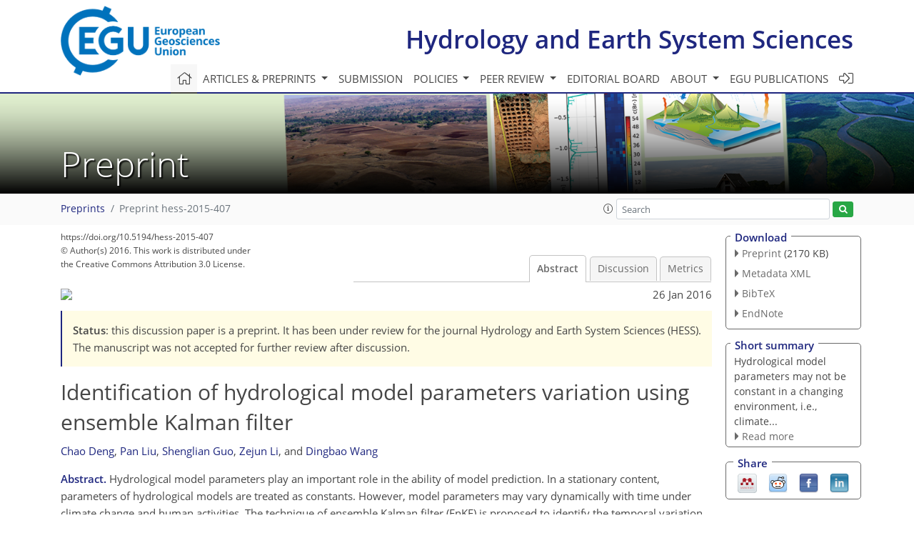

--- FILE ---
content_type: text/html
request_url: https://hess.copernicus.org/preprints/hess-2015-407/
body_size: 30571
content:
<!DOCTYPE html PUBLIC "-//W3C//DTD XHTML 1.0 Transitional//EN" "http://www.w3.org/TR/xhtml1/DTD/xhtml1-transitional.dtd">
<!--[if lt IE 7]>      <html xmlns="https://www.w3.org/1999/xhtml" xml:lang="en" lang="en" class="no-js lt-ie9 lt-ie8 lt-ie7 co-ui"> <![endif]-->
											<!--[if IE 7]>         <html  xmlns="https://www.w3.org/1999/xhtml" xml:lang="en" lang="en" class="no-js lt-ie9 lt-ie8 co-ui"> <![endif]-->
											<!--[if IE 8]>         <html xmlns="https://www.w3.org/1999/xhtml" xml:lang="en" lang="en" class="no-js lt-ie9 co-ui"> <![endif]-->
											<!--[if gt IE 8]><!--> <html xmlns="https://www.w3.org/1999/xhtml" xml:lang="en" lang="en" class="no-js co-ui"> <!--<![endif]--> 
											<!-- remove class no-js if js is available --><head>
                                                <!-- BEGIN_HEAD -->
                                                <meta http-equiv="Content-Type" content="text/html; charset=utf-8" />
                                                <meta charset="utf-8" />
                                                <meta name="viewport" content="width=device-width, initial-scale=1" />
                                                
                                                <meta name="theme-color" content="#000000" />
                                                <meta name="application-name" content="1" />
                                                <meta name="msapplication-TileColor" content="#FFFFFF" />
                                            <link rel="preconnect" crossorigin="" href="https://contentmanager.copernicus.org/" /><link rel="icon" size="16x16" href="https://www.hydrology-and-earth-system-sciences.net/favicon_copernicus_16x16_.ico" type="image/x-icon" /><link rel="icon" size="24x24" href="https://www.hydrology-and-earth-system-sciences.net/favicon_copernicus_24x24_.ico" type="image/x-icon" /><link rel="icon" size="32x32" href="https://www.hydrology-and-earth-system-sciences.net/favicon_copernicus_32x32_.ico" type="image/x-icon" /><link rel="icon" size="48x48" href="https://www.hydrology-and-earth-system-sciences.net/favicon_copernicus_48x48_.ico" type="image/x-icon" /><link rel="icon" size="64x64" href="https://www.hydrology-and-earth-system-sciences.net/favicon_copernicus_64x64_.ico" type="image/x-icon" /><link rel="icon" size="228x228" href="https://www.hydrology-and-earth-system-sciences.net/favicon_copernicus_228x228_.png" type="image/png-icon" /><link rel="icon" size="195x195" href="https://www.hydrology-and-earth-system-sciences.net/favicon_copernicus_195x195_.png" type="image/png-icon" /><link rel="icon" size="196x196" href="https://www.hydrology-and-earth-system-sciences.net/favicon_copernicus_196x196_.png" type="image/png-icon" /><link rel="icon" size="128x128" href="https://www.hydrology-and-earth-system-sciences.net/favicon_copernicus_128x128_.png" type="image/png-icon" /><link rel="icon" size="96x96" href="https://www.hydrology-and-earth-system-sciences.net/favicon_copernicus_96x96_.png" type="image/png-icon" /><link rel="apple-touch-icon-precomposed" size="180x180" href="https://www.hydrology-and-earth-system-sciences.net/favicon_copernicus_180x180_.png" type="image/png-icon" /><link rel="apple-touch-icon-precomposed" size="120x120" href="https://www.hydrology-and-earth-system-sciences.net/favicon_copernicus_120x120_.png" type="image/png-icon" /><link rel="apple-touch-icon-precomposed" size="152x152" href="https://www.hydrology-and-earth-system-sciences.net/favicon_copernicus_152x152_.png" type="image/png-icon" /><link rel="apple-touch-icon-precomposed" size="76x76" href="https://www.hydrology-and-earth-system-sciences.net/favicon_copernicus_76x76_.png" type="image/png-icon" /><link rel="apple-touch-icon-precomposed" size="57x57" href="https://www.hydrology-and-earth-system-sciences.net/favicon_copernicus_57x57_.ico" type="image/png-icon" /><link rel="apple-touch-icon-precomposed" size="144x144" href="https://www.hydrology-and-earth-system-sciences.net/favicon_copernicus_144x144_.png" type="image/png-icon" /><script type="text/javascript" src="https://cdn.copernicus.org/libraries/mustache/2.3.0/mustache.min.js"></script><script type="text/javascript" src="https://cdn.copernicus.org/libraries/jquery/1.11.1/jquery.min.js"></script><script type="text/javascript" src="https://cdn.copernicus.org/js/copernicus.min.js"></script><script type="text/javascript" src="https://cdn.copernicus.org/apps/htmlgenerator/js/htmlgenerator-v2.js"></script><script type="text/javascript" src="https://cdn.copernicus.org/libraries/photoswipe/4.1/photoswipe.min.js"></script><script type="text/javascript" src="https://cdn.copernicus.org/libraries/photoswipe/4.1/photoswipe-ui-default.min.js"></script><link rel="stylesheet" type="text/css" media="all" href="https://cdn.copernicus.org/libraries/dszparallexer/dzsparallaxer.css" /><script type="text/javascript" src="https://cdn.copernicus.org/libraries/dszparallexer/dzsparallaxer.js"></script><link rel="stylesheet" type="text/css" media="all" id="hasBootstrap" href="https://cdn.copernicus.org/libraries/bootstrap/current/css/bootstrap.min.css" /><link rel="stylesheet" type="text/css" media="all" href="https://cdn.copernicus.org/libraries/bootstrap/current/css/bootstrap-media.min.css" /><link rel="stylesheet" type="text/css" media="all" href="https://cdn.copernicus.org/libraries/bootstrap/current/css/bootstrap-grid.min.css" /><link rel="stylesheet" type="text/css" media="all" href="https://cdn.copernicus.org/libraries/bootstrap/current/css/bootstrap-reboot.min.css" /><script type="text/javascript" src="https://cdn.copernicus.org/libraries/bootstrap/current/js/popper.js"></script><script type="text/javascript" src="https://cdn.copernicus.org/libraries/bootstrap/current/js/bootstrap.min.js"></script><link rel="preconnect" crossorigin="" href="https://cdn.copernicus.org/" /><link rel="stylesheet" type="text/css" media="all" href="https://cdn.copernicus.org/libraries/unsemantic/unsemantic.min.css" /><link rel="stylesheet" type="text/css" media="all" href="https://cdn.copernicus.org/libraries/photoswipe/4.1/photoswipe.css" /><link rel="stylesheet" type="text/css" media="all" href="https://cdn.copernicus.org/libraries/photoswipe/4.1/dark-icon-skin/dark-icon-skin.css" /><link rel="stylesheet" type="text/css" media="all" href="https://cdn.copernicus.org/css/copernicus-min.css" /><link rel="stylesheet" type="text/css" media="all" href="https://cdn.copernicus.org/css/fontawesome.css" /><link rel="stylesheet" type="text/css" media="all" href="https://cdn.copernicus.org/fonts/FontAwesome/5.11.2_and_4.7.0/css/all.font.css" /><link rel="stylesheet" type="text/css" media="projection, handheld, screen, tty, tv, print" href="https://www.hydrology-and-earth-system-sciences.net/co_cms_font_open_sans_v_15.css" /><link rel="stylesheet" type="text/css" media="projection, handheld, screen, tty, tv, print" href="https://www.hydrology-and-earth-system-sciences.net/template_one_column_base_2023_202301261343_1676458272.css" /><link rel="stylesheet" type="text/css" media="print" href="https://www.hydrology-and-earth-system-sciences.net/template_one_column_base_print_2023_1674737524.css" /><script src="https://www.hydrology-and-earth-system-sciences.net/co_common.js" type="text/javascript">
</script><script src="https://www.hydrology-and-earth-system-sciences.net/co_auth_check.js" type="text/javascript">
</script><script src="https://www.hydrology-and-earth-system-sciences.net/onload_javascript_actions.js" type="text/javascript">
</script><script src="https://www.hydrology-and-earth-system-sciences.net/template-one-column_2023_1674737530.js" type="text/javascript">
</script><!-- END_HEAD --><meta name="global_projectID" content="13" /><meta name="global_pageID" content="375" /><meta name="global_pageIdentifier" content="home" /><meta name="global_moBaseURL" content="https://meetingorganizer.copernicus.org/" /><meta name="global_projectShortcut" content="HESS" /><meta name="global_projectDomain" content="https://www.hydrology-and-earth-system-sciences.net/" />
<title>HESSD - Identification of hydrological model parameters variation using ensemble Kalman filter</title>
<meta name="data-non-mobile-optimized-message" content="" /><script id="networker">
    window.isSafari = /^((?!chrome|android).)*safari/i.test(navigator.userAgent);

    /**
     *
     */
    function createToastsFunctionality() {
        const toastsWrapper = $('<div>')
                .attr('aria-live', 'polite')
                .attr('aria-atomic', 'true')
                .addClass('toasts-notifications-wrapper');
        $('body').append(toastsWrapper);
    }

    function isOS() {
        return [
                    'iPad Simulator',
                    'iPhone Simulator',
                    'iPod Simulator',
                    'iPad',
                    'iPhone',
                    'iPod'
                ].includes(navigator.platform)
                || (navigator.userAgent.includes("Mac") && "ontouchend" in document)
    }

    /**
     *
     * @param notificationContent
     */
    function addToast(notificationContent) {
        const toast = $('<div>').addClass('toast').attr('role', 'alert').attr('aria-live', 'assertive')
                .attr('aria-atomic', 'true').attr('data-autohide', 'false');
        const toastHeader = $('<div>').addClass('toast-header');
        const toastHeaderTitle = $('<strong>').addClass('mr-auto').html(notificationContent.title);
        const toastHeaderCloseButton = $('<button>').addClass('ml-2').addClass('mb-1').addClass('close').attr('type', 'button')
                .attr('data-dismiss', 'toast');
        const toastHeaderCloseIcon = $('<span>').attr('aria-hidden', 'true').html('&times;');

        let url = '';
        if (notificationContent.hasOwnProperty('url')) {
            url = notificationContent.url;
        } else {
            url = 'https://networker.copernicus.org/my-network';
        }
        const toastBody = $('<div>').addClass('toast-body').html('<a target="_blank" href="' + url + '">' + notificationContent.text + '</a>');
        $(toastHeaderCloseButton).append(toastHeaderCloseIcon);
        $(toastHeader).append(toastHeaderTitle);
        $(toastHeader).append(toastHeaderCloseButton);
        $(toast).append(toastHeader);
        $(toast).append(toastBody);

        $('.toasts-notifications-wrapper').append(toast);

        $('.toast').toast('show');
    }

    function coNetworker_sendUsersLocation(location, userHash, publicLabel, projectID, application) {

        if (templateHasBootstrap()) {
            createToastsFunctionality();
        }

        userHash = userHash || 'null';
        location = location || 'c_content_manager::getProjectTemplateMobileOpt';
        publicLabel = publicLabel || '';

        if (publicLabel === ''){
            publicLabel = location;
        }

        if (userHash !== null && userHash.length > 5) {
            try {
                if(typeof window.ws === 'undefined' || window.ws === null || !window.ws) {
                    window.ws = new WebSocket('wss://websockets.copernicus.org:8080');
                } else {
                    window.ws.close(1000);
                    window.ws = new WebSocket('wss://websockets.copernicus.org:8080');
                }
                const data = {
                    'type': 'status',
                    'action': 'start',
                    'data': {
                        'userIdentifier': userHash,
                        'projectID': projectID,
                        'coApp': application,
                        'location': location,
                        'publicLabel': publicLabel
                    }
                };
                if (window.ws === 1) {
                    window.ws.send(JSON.stringify(data));
                } else {
                    window.ws.onopen = function (msg) {
                        window.ws.send(JSON.stringify(data));
                        dispatchEvent(new CustomEvent('loadCommonNetworker'));
                    };

                    window.ws.onmessage = function (event) {
                        try {
                            const data = JSON.parse(event.data);

                            switch (data.type) {
                                case 'notification':
                                    const pushNotificationData = data.data;
                                    if (pushNotificationData.hasOwnProperty('user') && pushNotificationData.user.length > 5 && pushNotificationData.user === userHash) {
                                        window.showPushNotification(pushNotificationData);
                                    }
                                    break;
                            }
                        } catch (e) {
                            console.log(e);
                        }
                    }
                }
            } catch (e) {
                console.error(e);
            }

        }
    }

    window.showPushNotification = function (notificationContent) {
        showMessage(notificationContent);

        function showMessage(notificationContent){
            if (templateHasBootstrap()) {
                showBootstrapModal(notificationContent);
            }
        }

        function showBootstrapModal(notificationContent) {
            const randomId = getRandomInt(100,999);
            let modal = $('<div>').addClass('modal').attr('id', 'modal-notification' + randomId);
            let modalDialog = $('<div>').addClass('modal-dialog');
            let modalContent = $('<div>').addClass('modal-content');
            let modalBody = $('<div>').addClass('modal-body');
            let message = $('<div>').addClass('modal-push-message').html('<h3 class="mb-3">' + notificationContent.title + '</h3><p>' + notificationContent.text + '</p>');
            let buttonsWrapper = $('<div>').addClass('row');
            let buttonsWrapperCol = $('<div>').addClass('col-12').addClass('text-right');
            let buttonCancel = $('<button>').addClass('btn').addClass('btn-danger').addClass('mr-2').html('Cancel')
            let buttonSuccess = $('<button>').addClass('btn').addClass('btn-success').html('OK')

            $(buttonsWrapper).append(buttonsWrapperCol);
            $(buttonsWrapperCol).append(buttonCancel);
            $(buttonsWrapperCol).append(buttonSuccess);
            $(modalBody).append(message).append(buttonsWrapper);
            $(modalContent).append(modalBody);
            $(modalDialog).append(modalContent);
            $(modal).append(modalDialog);

            $(buttonCancel).on('click', (event) => {
                event.preventDefault();
                event.stopPropagation();
                event.stopImmediatePropagation();
                $(modal).modal('hide');
            });

            $(buttonSuccess).on('click', (event) => {
                event.preventDefault();
                event.stopPropagation();
                event.stopImmediatePropagation();
                $(modal).modal('hide');
                handleOnclickNotification(notificationContent);
            });
            $(modal).modal('show');

            setTimeout(() => {
                dispatchEvent(new CustomEvent('modalLoaded', {'detail': 'modal-notification' + randomId}));
            }, 1000);
        }

        window.addEventListener('modalLoaded', function (event) {
            setTimeout(() => {
                $('#' + event.detail).modal('hide');
            }, 9000);
        });

        function handleOnclickNotification(notificationContent) {
            if (notificationContent.hasOwnProperty('withConnect') && notificationContent.withConnect.length > 0) {
                acceptContactRequest(notificationContent);
            }

            if (notificationContent.hasOwnProperty('url')) {
                if (window.isSafari && isOS()) {
                    window.location.href = notificationContent.url;
                } else {
                    window.open(notificationContent.url, '_blank').focus();
                }
            } else {
                if (window.isSafari && isOS()) {
                    window.open('https://networker.copernicus.org/my-network', '_blank');
                } else {
                    window.open('https://networker.copernicus.org/my-network', '_blank').focus();
                }
            }
        }

        /**
         *
         * @param notificationContent
         */
        function acceptContactRequest(notificationContent) {
            const formData = new FormData();
            formData.append('r', notificationContent.userFrom);
            formData.append('a', 'a');

            $.ajax({
                url: 'https://networker.copernicus.org/handle-request-job',
                type: 'POST',
                data: formData,
                processData: false,
                contentType: false,
                xhrFields: {
                    withCredentials: true
                },
                beforeSend: function () {
                    $('.splash').fadeIn();
                    $('.lightbox').fadeIn();
                }
            })
                    .done(function (dataResponse) {
                        const data = JSON.parse(dataResponse);
                        let text = 'Please consider joining the text chat now.';
                        window.sendPushNotification({
                            title: window.userDataCommonNetworker.name + ' aims to chat with you.',
                            text: text,
                            user: data.message.userIdentifier,
                            url: notificationContent.url
                        });
                        $('.splash').fadeOut();
                        $('.lightbox').fadeOut();
                    })
                    .fail(function (error) {
                        $('.splash').fadeOut();
                        $('.lightbox').fadeOut();
                    });
        }
    }


    function templateHasBootstrap() {
        const bootstrap = document.getElementById('hasBootstrap');
        return bootstrap !== null && typeof bootstrap !== 'undefined';
    }

        coNetworker_sendUsersLocation();
    dispatchEvent(new CustomEvent('loadCommonNetworker'));

    function getRandomInt(min, max) {
        min = Math.ceil(min);
        max = Math.floor(max);
        return Math.floor(Math.random() * (max - min + 1)) + min;
    }
</script>

		<link rel="stylesheet" type="text/css" href="https://cdn.copernicus.org/libraries/photoswipe/4.1/dark-icon-skin/dark-icon-skin.css">
    <base href="/">

<link rel="stylesheet" type="text/css" href="https://cdn.copernicus.org/libraries/unsemantic/unsemantic.min.css">
<link rel="stylesheet" type="text/css" href="https://cdn.copernicus.org/libraries/jquery/1.11.1/ui/jquery-ui.min.css">
<link rel="stylesheet" type="text/css" href="https://cdn.copernicus.org/libraries/jquery/1.11.1/ui/jquery-ui-slider-pips.css">
<link rel="stylesheet" type="text/css" href="https://cdn.copernicus.org/libraries/photoswipe/4.1/photoswipe.css">
<link rel="stylesheet" type="text/css" href="https://cdn.copernicus.org/apps/htmlgenerator/css/htmlgenerator.css?v=1">
<meta name="citation_fulltext_world_readable" content="">
<meta name="citation_publisher" content="Copernicus GmbH"/>
<meta name="citation_title" content="Identification of hydrological model parameters variation using ensemble Kalman filter"/>
<meta name="citation_abstract" content="&lt;p&gt;&lt;strong class=&quot;journal-contentHeaderColor&quot;&gt;Abstract.&lt;/strong&gt; Hydrological model parameters play an important role in the ability of model prediction. In a stationary content, parameters of hydrological models are treated as constants. However, model parameters may vary dynamically with time under climate change and human activities. The technique of ensemble Kalman filter (EnKF) is proposed to identify the temporal variation of parameters for a two-parameter monthly water balance model by assimilating the runoff observations, where one of state equations is that the model parameters should not change much within a short time period. Through a synthetic experiment, the proposed method is evaluated with various types of parameter variations including trend, abrupt change, and periodicity. The application of the method to the Wudinghe basin shows that the water storage capacity, a parameter in the model, has an apparent increasing trend during the period from 1958 to 2000. The identified temporal variation of water storage capacity is explained by land use and land cover changes due to soil and water conservation measurements. Whereas, the application to the Tongtianhe basin demonstrates that the parameter of water storage capacity has no significant variation during the simulation of 1982&amp;ndash;2013, corresponding to the relatively stationary catchment characteristics. Additionally, the proposed method improves the performance of hydrological modeling, and provides an effective tool for quantifying temporal variation of model parameters.&lt;/p&gt;"/>
    <meta name="citation_publication_date" content="2016/01/26"/>
    <meta name="citation_online_date" content="2016/01/26"/>
<meta name="citation_journal_title" content="Hydrology and Earth System Sciences Discussions"/>
<meta name="citation_doi" content="10.5194/hess-2015-407"/>
<meta name="citation_firstpage" content="1"/>
<meta name="citation_lastpage" content="39"/>
    <meta name="citation_author" content="Deng, Chao"/>
        <meta name="citation_author_institution" content="State Key Laboratory of Water Resources and Hydropower Engineer ing Science, Wuhan University, Wuhan, China"/>
        <meta name="citation_author_institution" content="Hubei Provincial Collaborative Innovation Center for Water Reso urces Security, Wuhan, China"/>
    <meta name="citation_author" content="Liu, Pan"/>
        <meta name="citation_author_institution" content="State Key Laboratory of Water Resources and Hydropower Engineer ing Science, Wuhan University, Wuhan, China"/>
        <meta name="citation_author_institution" content="Hubei Provincial Collaborative Innovation Center for Water Reso urces Security, Wuhan, China"/>
        <meta name="citation_author_orcid" content="0000-0002-3777-6561">
    <meta name="citation_author" content="Guo, Shenglian"/>
        <meta name="citation_author_institution" content="State Key Laboratory of Water Resources and Hydropower Engineer ing Science, Wuhan University, Wuhan, China"/>
        <meta name="citation_author_institution" content="Hubei Provincial Collaborative Innovation Center for Water Reso urces Security, Wuhan, China"/>
        <meta name="citation_author_orcid" content="0000-0002-8594-4988">
    <meta name="citation_author" content="Li, Zejun"/>
        <meta name="citation_author_institution" content="State Key Laboratory of Water Resources and Hydropower Engineer ing Science, Wuhan University, Wuhan, China"/>
        <meta name="citation_author_institution" content="Hubei Provincial Collaborative Innovation Center for Water Reso urces Security, Wuhan, China"/>
    <meta name="citation_author" content="Wang, Dingbao"/>
        <meta name="citation_author_institution" content="Department of Civil, Environmen tal &amp; Construction Engineering, University of Central Florida, Orlando, USA"/>

    <meta name="citation_pdf_url" content="https://hess.copernicus.org/preprints/hess-2015-407/hess-2015-407.pdf"/>
<meta name="citation_xml_url" content="https://hess.copernicus.org/preprints/hess-2015-407/hess-2015-407.xml"/>
    <meta name="fulltext_pdf" content="https://hess.copernicus.org/preprints/hess-2015-407/hess-2015-407.pdf"/>
<meta name="citation_language" content="English"/>
<meta name="libraryUrl" content="https://hess.copernicus.org/articles/"/>



    <meta property="og:image" content="https://www.hydrology-and-earth-system-sciences.net/HESS_Graphic_preprints_twitter_avatar_600x335px.png"/>
    <meta property="og:title" content="Identification of hydrological model parameters variation using ensemble Kalman filter">
    <meta property="og:description" content="Abstract. Hydrological model parameters play an important role in the ability of model prediction. In a stationary content, parameters of hydrological models are treated as constants. However, model parameters may vary dynamically with time under climate change and human activities. The technique of ensemble Kalman filter (EnKF) is proposed to identify the temporal variation of parameters for a two-parameter monthly water balance model by assimilating the runoff observations, where one of state equations is that the model parameters should not change much within a short time period. Through a synthetic experiment, the proposed method is evaluated with various types of parameter variations including trend, abrupt change, and periodicity. The application of the method to the Wudinghe basin shows that the water storage capacity, a parameter in the model, has an apparent increasing trend during the period from 1958 to 2000. The identified temporal variation of water storage capacity is explained by land use and land cover changes due to soil and water conservation measurements. Whereas, the application to the Tongtianhe basin demonstrates that the parameter of water storage capacity has no significant variation during the simulation of 1982–2013, corresponding to the relatively stationary catchment characteristics. Additionally, the proposed method improves the performance of hydrological modeling, and provides an effective tool for quantifying temporal variation of model parameters.">
    <meta property="og:url" content="https://hess.copernicus.org/preprints/hess-2015-407/">

    <meta property="twitter:image" content="https://www.hydrology-and-earth-system-sciences.net/HESS_Graphic_preprints_twitter_avatar_600x335px.png"/>
    <meta name="twitter:card" content="summary_large_image">
    <meta name="twitter:title" content="Identification of hydrological model parameters variation using ensemble Kalman filter">
    <meta name="twitter:description" content="Abstract. Hydrological model parameters play an important role in the ability of model prediction. In a stationary content, parameters of hydrological models are treated as constants. However, model parameters may vary dynamically with time under climate change and human activities. The technique of ensemble Kalman filter (EnKF) is proposed to identify the temporal variation of parameters for a two-parameter monthly water balance model by assimilating the runoff observations, where one of state equations is that the model parameters should not change much within a short time period. Through a synthetic experiment, the proposed method is evaluated with various types of parameter variations including trend, abrupt change, and periodicity. The application of the method to the Wudinghe basin shows that the water storage capacity, a parameter in the model, has an apparent increasing trend during the period from 1958 to 2000. The identified temporal variation of water storage capacity is explained by land use and land cover changes due to soil and water conservation measurements. Whereas, the application to the Tongtianhe basin demonstrates that the parameter of water storage capacity has no significant variation during the simulation of 1982–2013, corresponding to the relatively stationary catchment characteristics. Additionally, the proposed method improves the performance of hydrological modeling, and provides an effective tool for quantifying temporal variation of model parameters.">



<link rel="icon" href="https://www.hydrology-and-earth-system-sciences.net/favicon.ico" type="image/x-icon"/>






    <script type="text/javascript" src="https://cdn.copernicus.org/libraries/jquery/1.11.1/ui/jquery-ui.min.js"></script>
<script type="text/javascript" src="https://cdn.copernicus.org/libraries/jquery/1.11.1/ui/jquery-ui-slider-pips.js"></script>
<script type="text/javascript" src="https://cdn.copernicus.org/libraries/jquery/1.11.1/ui/template_jquery-ui-touch.min.js"></script>
<script type="text/javascript" src="https://cdn.copernicus.org/js/respond.js"></script>
<script type="text/javascript" src="https://cdn.copernicus.org/libraries/highstock/2.0.4/highstock.js"></script>
<script type="text/javascript" src="https://cdn.copernicus.org/apps/htmlgenerator/js/CoPublisher.js"></script>
<script type="text/x-mathjax-config">
MathJax.Hub.Config({
"HTML-CSS": { fonts: ["TeX"] ,linebreaks: { automatic: true, width: "90% container" } }
});
</script>
<script type="text/javascript" async  src="https://cdnjs.cloudflare.com/ajax/libs/mathjax/2.7.5/MathJax.js?config=MML_HTMLorMML-full"></script>

<script type="text/javascript" src="https://cdn.copernicus.org/libraries/photoswipe/4.1/photoswipe-ui-default.min.js"></script>
<script type="text/javascript" src="https://cdn.copernicus.org/libraries/photoswipe/4.1/photoswipe.min.js"></script>


		<script type="text/javascript">
			/* <![CDATA[ */
			 
			/* ]]> */
		</script>

		<style type="text/css">
			.top_menu { margin-right: 0!important; }
			
		</style>
	</head><body><header id="printheader" class="d-none d-print-block container">

    <img src="https://www.hydrology-and-earth-system-sciences.net/graphic_egu_claim_logo_blue.png" alt="" style="width: 508px; height: 223px;" />

</header>

<header class="d-print-none mb-n3 version-2023">

    <div class="container">

        <div class="row no-gutters mr-0 ml-0 align-items-center header-wrapper mb-lg-3">

            <div class="col-auto pr-3">

                <div class="layout__moodboard-logo-year-container">

                    <a class="layout__moodboard-logo-link" target="_blank" href="http://www.egu.eu">

                    <div class="layout__moodboard-logo">

                        <img src="https://www.hydrology-and-earth-system-sciences.net/graphic_egu_claim_logo_blue.png" alt="" style="width: 508px; height: 223px;" />

                    </div>

                    </a>

                </div>

            </div>

            <div class="d-none d-lg-block col text-md-right layout__title-desktop">

                <div class="layout__m-location-and-time">

                    <a class="moodboard-title-link" href="https://www.hydrology-and-earth-system-sciences.net/">

                    Hydrology and Earth System Sciences

                    </a>

                </div>

            </div>

            <div class="d-none d-md-block d-lg-none col text-md-right layout__title-tablet">

                <div class="layout__m-location-and-time">

                    <a class="moodboard-title-link" href="https://www.hydrology-and-earth-system-sciences.net/">

                    Hydrology and Earth System Sciences

                    </a>

                </div>

            </div>

            <div class="col layout__m-location-and-time-mobile d-md-none text-center layout__title-mobile">

                <a class="moodboard-title-link" href="https://www.hydrology-and-earth-system-sciences.net/">

                HESS

                </a>

            </div>

            <!-- End Logo -->

            <div class="col-auto text-right">

                <button class="navbar-toggler light mx-auto mr-sm-0" type="button" data-toggle="collapse" data-target="#navbar_menu" aria-controls="navbar_menu" aria-expanded="false" aria-label="Toggle navigation">

                    <span class="navbar-toggler-icon light"></span>

                </button>

            </div>

            <!-- Topbar -->

            <div class="topbar d-print-none">

                <!-- <iframe
				frameborder="0"
				id="co_auth_check_authiframecontainer"
				style="width: 179px; height: 57px; margin: 0; margin-bottom: 5px; margin-left: 10px; margin-top: -15px; padding: 0; border: none; overflow: hidden; background-color: transparent; display: none;"
				src=""></iframe> -->

            </div>

            <!-- End Topbar -->

        </div>

    </div>

    <div class="banner-navigation-breadcrumbs-wrapper">

        <div id="navigation">

            <nav class="container navbar navbar-expand-lg navbar-light"><!-- Logo -->

                <div class="collapse navbar-collapse CMSCONTAINER" id="navbar_menu">

                <div id="cmsbox_125373" class="cmsbox navbar-collapse"><button style="display: none;" class="navbar-toggler navigation-extended-toggle-button" type="button" data-toggle="collapse" data-target="#navbar_menu" aria-controls="navbarSupportedContent" aria-expanded="false" aria-label="Toggle navigation">
    <span class="navbar-toggler-icon"></span>
</button>
<div class="navbar-collapse CMSCONTAINER collapse show" id="navbarSupportedContent">
            <ul class="navbar-nav mr-auto no-styling">
                    <li class="nav-item  ">
                        <a target="_parent" class="nav-link active "  href="https://www.hydrology-and-earth-system-sciences.net/home.html"><i class='fal fa-home fa-lg' title='Home'></i></a>
                </li>
                    <li class="nav-item  megamenu ">
                        <a target="_self" class="nav-link dropdown-toggle  "  href="#" id="navbarDropdown10810" role="button" data-toggle="dropdown" aria-haspopup="true" aria-expanded="false">Articles & preprints
                            <span class="caret"></span></a>
                        <div class="dropdown-menu  level-1 " aria-labelledby="navbarDropdown10810">
                            <div class="container">
                                <div class="row">
                                <div class="col-md-12 col-lg-4 col-sm-12">
                                            <div class="dropdown-header">Browse</div>
                                        <div class="dropdown-item level-2  " style="list-style: none">
                                            <a   target="_parent" class="" href="https://hess.copernicus.org/">Browse papers</a>
                                    </div>
                                            <div class="dropdown-header">Highlights</div>
                                        <div class="dropdown-item level-2  " style="list-style: none">
                                            <a   target="_parent" class="" href="https://hess.copernicus.org/editors_choice.html">Editor's choice</a>
                                    </div>
                                            <div class="dropdown-header">Regular articles</div>
                                        <div class="dropdown-item level-2  " style="list-style: none">
                                            <a   target="_parent" class="" href="https://hess.copernicus.org/research_article.html">Research articles</a>
                                    </div>
                                        <div class="dropdown-item level-2  " style="list-style: none">
                                            <a   target="_parent" class="" href="https://hess.copernicus.org/review_article.html">Review articles</a>
                                    </div>
                                        <div class="dropdown-item level-2  " style="list-style: none">
                                            <a   target="_parent" class="" href="https://hess.copernicus.org/technical_note.html">Technical notes</a>
                                    </div>
                                        <div class="dropdown-item level-2  " style="list-style: none">
                                            <a   target="_parent" class="" href="https://hess.copernicus.org/opinion_article.html">Opinion articles</a>
                                    </div>
                                        <div class="dropdown-item level-2  " style="list-style: none">
                                            <a   target="_parent" class="" href="https://hess.copernicus.org/education_and_communication.html">Education and communication</a>
                                    </div>
                                            </div>
                                            <div class="col-md-12 col-lg-4 col-sm-12">
                                            <div class="dropdown-header">Special issues</div>
                                        <div class="dropdown-item level-2  " style="list-style: none">
                                            <a   target="_parent" class="" href="https://hess.copernicus.org/special_issues.html">Published SIs</a>
                                    </div>
                                        <div class="dropdown-item level-2  " style="list-style: none">
                                            <a   target="_parent" class="" href="https://www.hydrology-and-earth-system-sciences.net/articles_and_preprints/scheduled_sis.html">Scheduled SIs</a>
                                    </div>
                                            <div class="dropdown-header">EGU Compilations</div>
                                        <div class="dropdown-item level-2  " style="list-style: none">
                                            <a   target="_blank" class="" href="https://encyclopedia-of-geosciences.net/">Encyclopedia of Geosciences</a>
                                    </div>
                                        <div class="dropdown-item level-2  " style="list-style: none">
                                            <a   target="_blank" class="" href="https://egusphere.net/">EGUsphere</a>
                                    </div>
                                            </div>
                                            <div class="col-md-12 col-lg-4 col-sm-12">
                                            <div class="dropdown-header">Alerts</div>
                                        <div class="dropdown-item level-2  " style="list-style: none">
                                            <a   target="_parent" class="" href="https://www.hydrology-and-earth-system-sciences.net/articles_and_preprints/subscribe_to_alerts.html">Subscribe to alerts</a>
                                    </div>
                                </div>
                                </div>
                            </div>
                        </div>
                </li>
                    <li class="nav-item  ">
                        <a target="_parent" class="nav-link  "  href="https://www.hydrology-and-earth-system-sciences.net/submission.html">Submission</a>
                </li>
                    <li class="nav-item  dropdown ">
                        <a target="_self" class="nav-link dropdown-toggle  "  href="#" id="navbarDropdown10814" role="button" data-toggle="dropdown" aria-haspopup="true" aria-expanded="false">Policies
                            <span class="caret"></span></a>
                        <div class="dropdown-menu  level-1 " aria-labelledby="navbarDropdown10814">
                            <div >
                                <div >
                                <div class="col-md-12 col-lg-12 col-sm-12">
                                        <div class="dropdown-item level-2  " style="list-style: none">
                                            <a   target="_parent" class="" href="https://www.hydrology-and-earth-system-sciences.net/policies/licence_and_copyright.html">Licence & copyright</a>
                                    </div>
                                        <div class="dropdown-item level-2  " style="list-style: none">
                                            <a   target="_parent" class="" href="https://www.hydrology-and-earth-system-sciences.net/policies/general_terms.html">General terms</a>
                                    </div>
                                        <div class="dropdown-item level-2  " style="list-style: none">
                                            <a   target="_parent" class="" href="https://www.hydrology-and-earth-system-sciences.net/policies/publication_policy.html">Publication policy</a>
                                    </div>
                                        <div class="dropdown-item level-2  " style="list-style: none">
                                            <a   target="_parent" class="" href="https://www.hydrology-and-earth-system-sciences.net/policies/ai_policy.html">AI policy</a>
                                    </div>
                                        <div class="dropdown-item level-2  " style="list-style: none">
                                            <a   target="_parent" class="" href="https://www.hydrology-and-earth-system-sciences.net/policies/data_policy.html">Data policy</a>
                                    </div>
                                        <div class="dropdown-item level-2  " style="list-style: none">
                                            <a   target="_parent" class="" href="https://www.hydrology-and-earth-system-sciences.net/policies/publication_ethics.html">Publication ethics</a>
                                    </div>
                                        <div class="dropdown-item level-2  " style="list-style: none">
                                            <a   target="_parent" class="" href="https://www.hydrology-and-earth-system-sciences.net/policies/competing_interests_policy.html">Competing interests policy</a>
                                    </div>
                                        <div class="dropdown-item level-2  " style="list-style: none">
                                            <a   target="_parent" class="" href="https://www.hydrology-and-earth-system-sciences.net/policies/appeals_and_complaints.html">Appeals & complaints</a>
                                    </div>
                                        <div class="dropdown-item level-2  " style="list-style: none">
                                            <a   target="_parent" class="" href="https://www.hydrology-and-earth-system-sciences.net/policies/proofreading_guidelines.html">Proofreading guidelines</a>
                                    </div>
                                        <div class="dropdown-item level-2  " style="list-style: none">
                                            <a   target="_parent" class="" href="https://www.hydrology-and-earth-system-sciences.net/policies/obligations_for_authors.html">Obligations for authors</a>
                                    </div>
                                        <div class="dropdown-item level-2  " style="list-style: none">
                                            <a   target="_parent" class="" href="https://www.hydrology-and-earth-system-sciences.net/policies/obligations_for_editors.html">Obligations for editors</a>
                                    </div>
                                        <div class="dropdown-item level-2  " style="list-style: none">
                                            <a   target="_parent" class="" href="https://www.hydrology-and-earth-system-sciences.net/policies/obligations_for_referees.html">Obligations for referees</a>
                                    </div>
                                        <div class="dropdown-item level-2  " style="list-style: none">
                                            <a   target="_parent" class="" href="https://www.hydrology-and-earth-system-sciences.net/policies/author_name_change.html">Inclusive author name-change policy</a>
                                    </div>
                                        <div class="dropdown-item level-2  " style="list-style: none">
                                            <a   target="_parent" class="" href="https://www.hydrology-and-earth-system-sciences.net/policies/inclusivity_in_global_research.html">Inclusivity in global research</a>
                                    </div>
                                </div>
                                </div>
                            </div>
                        </div>
                </li>
                    <li class="nav-item  dropdown ">
                        <a target="_self" class="nav-link dropdown-toggle  "  href="#" id="navbarDropdown378" role="button" data-toggle="dropdown" aria-haspopup="true" aria-expanded="false">Peer review
                            <span class="caret"></span></a>
                        <div class="dropdown-menu  level-1 " aria-labelledby="navbarDropdown378">
                            <div >
                                <div >
                                <div class="col-md-12 col-lg-12 col-sm-12">
                                        <div class="dropdown-item level-2  " style="list-style: none">
                                            <a   target="_parent" class="" href="https://www.hydrology-and-earth-system-sciences.net/peer_review/interactive_review_process.html">Interactive review process</a>
                                    </div>
                                        <div class="dropdown-item level-2  " style="list-style: none">
                                            <a   target="_parent" class="" href="https://www.hydrology-and-earth-system-sciences.net/peer_review/finding_an_editor.html">Finding an editor</a>
                                    </div>
                                        <div class="dropdown-item level-2  " style="list-style: none">
                                            <a   target="_parent" class="" href="https://www.hydrology-and-earth-system-sciences.net/peer_review/review_criteria.html">Review criteria</a>
                                    </div>
                                        <div class="dropdown-item level-2  " style="list-style: none">
                                            <a   target="_parent" class="" href="https://webforms.copernicus.org/HESS/referee-application">Become a referee</a>
                                    </div>
                                        <div class="dropdown-item level-2  " style="list-style: none">
                                            <a data-non-mobile-optimized="1"  target="_parent" class="" href="https://editor.copernicus.org/HESS/my_manuscript_overview ">Manuscript tracking</a>
                                    </div>
                                        <div class="dropdown-item level-2  " style="list-style: none">
                                            <a   target="_parent" class="" href="https://www.hydrology-and-earth-system-sciences.net/peer_review/reviewer_recognition.html">Reviewer recognition</a>
                                    </div>
                                </div>
                                </div>
                            </div>
                        </div>
                </li>
                    <li class="nav-item  ">
                        <a target="_parent" class="nav-link  "  href="https://www.hydrology-and-earth-system-sciences.net/editorial_board.html">Editorial board</a>
                </li>
                    <li class="nav-item  dropdown ">
                        <a target="_self" class="nav-link dropdown-toggle  "  href="#" id="navbarDropdown6115" role="button" data-toggle="dropdown" aria-haspopup="true" aria-expanded="false">About
                            <span class="caret"></span></a>
                        <div class="dropdown-menu  level-1 " aria-labelledby="navbarDropdown6115">
                            <div >
                                <div >
                                <div class="col-md-12 col-lg-12 col-sm-12">
                                        <div class="dropdown-item level-2  " style="list-style: none">
                                            <a   target="_parent" class="" href="https://www.hydrology-and-earth-system-sciences.net/about/aims_and_scope.html">Aims & scope</a>
                                    </div>
                                        <div class="dropdown-item level-2  " style="list-style: none">
                                            <a   target="_parent" class="" href="https://www.hydrology-and-earth-system-sciences.net/about/subject_areas.html">Subject areas</a>
                                    </div>
                                        <div class="dropdown-item level-2  " style="list-style: none">
                                            <a   target="_parent" class="" href="https://www.hydrology-and-earth-system-sciences.net/about/manuscript_types.html">Manuscript types</a>
                                    </div>
                                        <div class="dropdown-item level-2  " style="list-style: none">
                                            <a   target="_parent" class="" href="https://www.hydrology-and-earth-system-sciences.net/about/article_processing_charges.html">Article processing charges</a>
                                    </div>
                                        <div class="dropdown-item level-2  " style="list-style: none">
                                            <a   target="_parent" class="" href="https://www.hydrology-and-earth-system-sciences.net/about/financial_support.html">Financial support</a>
                                    </div>
                                        <div class="dropdown-item level-2  " style="list-style: none">
                                            <a   target="_parent" class="" href="https://www.hydrology-and-earth-system-sciences.net/about/news_and_press.html">News & press</a>
                                    </div>
                                        <div class="dropdown-item level-2  " style="list-style: none">
                                            <a   target="_parent" class="" href="https://www.hydrology-and-earth-system-sciences.net/about/egu_resources.html">EGU resources</a>
                                    </div>
                                        <div class="dropdown-item level-2  " style="list-style: none">
                                            <a   target="_parent" class="" href="https://www.hydrology-and-earth-system-sciences.net/about/promote_your_work.html">Promote your work</a>
                                    </div>
                                        <div class="dropdown-item level-2  " style="list-style: none">
                                            <a   target="_parent" class="" href="https://www.hydrology-and-earth-system-sciences.net/about/journal_statistics.html">Journal statistics</a>
                                    </div>
                                        <div class="dropdown-item level-2  " style="list-style: none">
                                            <a   target="_parent" class="" href="https://www.hydrology-and-earth-system-sciences.net/about/journal_metrics.html">Journal metrics</a>
                                    </div>
                                        <div class="dropdown-item level-2  " style="list-style: none">
                                            <a   target="_parent" class="" href="https://www.hydrology-and-earth-system-sciences.net/about/abstracted_and_indexed.html">Abstracted & indexed</a>
                                    </div>
                                        <div class="dropdown-item level-2  " style="list-style: none">
                                            <a   target="_parent" class="" href="https://www.hydrology-and-earth-system-sciences.net/about/article_level_metrics.html">Article level metrics</a>
                                    </div>
                                        <div class="dropdown-item level-2  " style="list-style: none">
                                            <a   target="_parent" class="" href="https://www.hydrology-and-earth-system-sciences.net/about/faqs.html">FAQs</a>
                                    </div>
                                        <div class="dropdown-item level-2  " style="list-style: none">
                                            <a   target="_parent" class="" href="https://www.hydrology-and-earth-system-sciences.net/about/contact.html">Contact</a>
                                    </div>
                                        <div class="dropdown-item level-2  " style="list-style: none">
                                            <a   target="_parent" class="" href="https://www.hydrology-and-earth-system-sciences.net/about/xml_harvesting_and_oai-pmh.html">XML harvesting & OAI-PMH</a>
                                    </div>
                                        <div class="dropdown-item level-2  " style="list-style: none">
                                            <a   target="_parent" class="" href="https://www.hydrology-and-earth-system-sciences.net/about/jim_dooge_award.html">Jim Dooge Award</a>
                                    </div>
                                        <div class="dropdown-item level-2  " style="list-style: none">
                                            <a   target="_parent" class="" href="https://www.hydrology-and-earth-system-sciences.net/about/outstanding_editor_award.html">Outstanding Editor Award</a>
                                    </div>
                                </div>
                                </div>
                            </div>
                        </div>
                </li>
                    <li class="nav-item  ">
                        <a target="_parent" class="nav-link  "  href="https://www.hydrology-and-earth-system-sciences.net/egu_publications.html">EGU publications</a>
                </li>
                    <li class="nav-item  ">
                        <a target="_blank" class="nav-link  " data-non-mobile-optimized="1" href="https://editor.copernicus.org/HESS/"><i class='fal fa-sign-in-alt fa-lg' title='Login'></i></a>
                </li>
                <!-- Topbar -->
                <li class="d-print-none d-lg-none pt-2 topbar-mobile">
                    <!-- <iframe
				frameborder="0"
				id="co_auth_check_authiframecontainer"
				style="width: 179px; height: 57px; margin: 0; margin-bottom: 5px; margin-left: 10px; margin-top: -15px; padding: 0; border: none; overflow: hidden; background-color: transparent; display: none;"
				src=""></iframe> -->
                </li>
                <!-- End Topbar -->
            </ul>
</div>
</div></div>

            </nav>

        </div>

        <section id="banner" class="banner dzsparallaxer use-loading auto-init height-is-based-on-content mode-scroll loaded dzsprx-readyall">

            <div class="divimage dzsparallaxer--target layout__moodboard-banner" data-src="" style=""></div>

            <div id="headers-content-container" class="container CMSCONTAINER">



            <div id="cmsbox_125432" class="cmsbox ">            <span class="header-small text-uppercase">&nbsp;</span>
            <h1 class="display-4 header-get-function home-header hide-md-on-version2023">
                    Preprint
&nbsp;
            </h1>
</div></div>

        </section>



        <div id="breadcrumbs" class="breadcrumbs">

            <div class="container">

                <div class="row align-items-center">

                    <div class="d-none d-sm-block text-nowrap pageactions"></div>

                    <!-- START_SEARCH -->

                    <!-- END_SEARCH -->

                    <!-- The template part snippet fo breadcrubs is in source code-->

                    <div class="justify-content-between col-auto col-md CMSCONTAINER" id="breadcrumbs_content_container"><div id="cmsbox_1091610" class="cmsbox "><!-- tpl: templates/get_functions/get_breadcrumbs/index -->
<div class="breadcrumbGetFunctionContainer">
    <!-- START_BREADCRUMBS_CONTAINER -->
    <ol class="breadcrumb">
    <li class="breadcrumb-item"><a href="https://hess.copernicus.org/preprints/preprints.html">Preprints</a></li><li class="breadcrumb-item active">Preprint hess-2015-407</li>
    </ol>
    <!-- END_BREADCRUMBS_CONTAINER -->
</div></div></div>

                    <div class="col col-md-4 text-right page-search CMSCONTAINER" id="search_content_container"><div id="cmsbox_1091539" class="cmsbox "><!-- v1.31 -->
<!-- 1.31: added placeholder for test system sanitizing-->
<!-- 1.3: #855 -->
<!-- 1.2: #166 -->
<!-- CMS ressources/FinderBreadcrumbBox.html -->
<!-- START_SITE_SEARCH -->
<!-- Root element of PhotoSwipe. Must have class pswp. -->
<div class="pswp" tabindex="-1" role="dialog" aria-hidden="true" >

    <!-- Background of PhotoSwipe.
         It's a separate element as animating opacity is faster than rgba(). -->
    <div class="pswp__bg"></div>

    <!-- Slides wrapper with overflow:hidden. -->
    <div class="pswp__scroll-wrap">

        <!-- Container that holds slides.
            PhotoSwipe keeps only 3 of them in the DOM to save memory.
            Don't modify these 3 pswp__item elements, data is added later on. -->
        <div class="pswp__container">
            <div class="pswp__item"></div>
            <div class="pswp__item"></div>
            <div class="pswp__item"></div>
        </div>

        <!-- Default (PhotoSwipeUI_Default) interface on top of sliding area. Can be changed. -->
        <div class="pswp__ui pswp__ui--hidden">

            <div class="pswp__top-bar">

                <!--  Controls are self-explanatory. Order can be changed. -->

                <div class="pswp__counter"></div>

                <button class="pswp__button pswp__button--close" title="Close (Esc)"></button>


                <button class="pswp__button pswp__button--fs" title="Toggle fullscreen"></button>

                <!-- Preloader demo http://codepen.io/dimsemenov/pen/yyBWoR -->
                <!-- element will get class pswp__preloader--active when preloader is running -->
                <div class="pswp__preloader">
                    <div class="pswp__preloader__icn">
                        <div class="pswp__preloader__cut">
                            <div class="pswp__preloader__donut"></div>
                        </div>
                    </div>
                </div>
            </div>

            <div class="pswp__share-modal pswp__share-modal--hidden pswp__single-tap">
                <div class="pswp__share-tooltip"></div>
            </div>

            <button class="pswp__button pswp__button--arrow--left" title="Previous (arrow left)">
            </button>

            <button class="pswp__button pswp__button--arrow--right" title="Next (arrow right)">
            </button>

            <div class="pswp__caption ">
                <div class="pswp__caption__center"></div>
            </div>

        </div>

    </div>

</div>
<div class="row align-items-center no-gutters py-1" id="search-wrapper">

    <div class="col-auto pl-0 pr-1">
        <a id="templateSearchInfoBtn" role="button" tabindex="99" data-container="body" data-toggle="popover" data-placement="bottom" data-trigger="click"><span class="fal fa-info-circle"></span></a>
    </div>

    <div class="col pl-0 pr-1">
        <input type="search" placeholder="Search" name="q" class="form-control form-control-sm" id="search_query_solr"/>
    </div>
    <div class="col-auto pl-0">
        <button title="Start site search" id="start_site_search_solr" class="btn btn-sm btn-success"><span class="co-search"></span></button>
    </div>
</div>

<div class="text-left">
    <div id="templateSearchInfo" class="d-none">
        <div>
            <p>
                Multiple terms: term1 term2<br />
                <i>red apples</i><br />
                returns results with all terms like:<br />
                <i>Fructose levels in <strong>red</strong> and <strong>green</strong> apples</i><br />
            </p>
            <p>
                Precise match in quotes: "term1 term2"<br />
                <i>"red apples"</i><br />
                returns results matching exactly like:<br />
                <i>Anthocyanin biosynthesis in <strong>red apples</strong></i><br />
            </p>

            <p>
                Exclude a term with -: term1 -term2<br />
                <i>apples -red</i><br />
                returns results containing <i><strong>apples</strong></i> but not <i><strong>red</strong></i>:<br />
                <i>Malic acid in green <strong>apples</strong></i><br />
            </p>
        </div>
    </div>

    <div class="modal " id="templateSearchResultModal" role="dialog" aria-labelledby="Search results" aria-hidden="true">
        <div class="modal-dialog modal-lg modal-dialog-centered">
            <div class="modal-content">
                <div class="modal-header modal-header--sticky shadow one-column d-block">
                    <div class="row no-gutters mx-1">
                        <div class="col mr-3">
                                <h1 class="" id="resultsSearchHeader"><span id="templateSearchResultNr"></span> hit<span id="templateSearchResultNrPlural">s</span> for <span id="templateSearchResultTerm"></span></h1>
                            </div>
                        <div class="col-auto">
                            <a id="scrolltopmodal" href="javascript:void(0)" onclick="scrollModalTop();" style="display: none;"><i class="co-home"></i></a>

                        </div>
                        <div class="col-auto">
                                <button data-dismiss="modal" aria-label="Close" class="btn btn-danger mt-1">Close</button>
                            </div>
                    </div>
                </div>
                <div class="modal-body one-column">
                    <!-- $$co-sanitizing-slot1$$ -->
                    <div class="grid-container mx-n3"><div class="grid-85 tablet-grid-85">
                        <button aria-label="Refine" id="refineSearchModal" class="btn btn-primary float-left mt-4">Refine your search</button>
                        <button aria-label="Refine" id="refineSearchModalHide" class="btn btn-danger float-left d-none mt-4">Hide refinement</button>
                    </div></div>
                    <div class="grid-container mx-n3"><div class="grid-100 tablet-grid-100"><div id="templateRefineSearch" class="d-none"></div></div></div>

                <div id="templateSearchResultContainer" class="searchResultsModal mx-n3"></div>
                <div class="grid-container mb-0"><div class="grid-100 tablet-grid-100"><div id="templateSearchResultContainerEmpty" class="co-notification d-none">There are no results for your search term.</div></div></div>
            </div>

            </div>
        </div>
    </div>
</div>

    <!-- feedback network problems -->
    <div class="modal " id="templateSearchErrorModal1"  role="dialog" aria-labelledby="Search results" aria-hidden="true">
        <div class="modal-dialog modal-lg modal-dialog-centered">
            <div class="modal-content p-3">
                <div class="modal-body text-left">
                    <h1 class="mt-0 pt-0">Network problems</h1>
                    <div class="co-error">We are sorry, but your search could not be completed due to network problems. Please try again later.</div>
                </div>
            </div>
        </div>
    </div>

    <!-- feedback server timeout -->
    <div class="modal " id="templateSearchErrorModal2" role="dialog" aria-labelledby="Search results" aria-hidden="true">
        <div class="modal-dialog modal-lg modal-dialog-centered">
            <div class="modal-content p-3">
                <div class="modal-body text-left">
                    <h1 class="mt-0 pt-0">Server timeout</h1>
                    <div class="co-error">We are sorry, but your search could not be completed due to server timeouts. Please try again later.</div>
                </div>
            </div>
        </div>
    </div>

    <!-- feedback invalid search term -->
    <div class="modal " id="templateSearchErrorModal3"  role="dialog" aria-labelledby="Search results" aria-hidden="true">
        <div class="modal-dialog modal-lg modal-dialog-centered">
            <div class="modal-content p-3">
                <div class="modal-body text-left">
                    <h1 class="mt-0 pt-0">Empty search term</h1>
                    <div class="co-error">You have applied the search with an empty search term. Please revisit and try again.</div>
                </div>
            </div>
        </div>
    </div>

    <!-- feedback too many requests -->
    <div class="modal " id="templateSearchErrorModal4"  role="dialog" aria-labelledby="Search results" aria-hidden="true">
        <div class="modal-dialog modal-lg modal-dialog-centered">
            <div class="modal-content p-3">
                <div class="modal-body text-left">
                    <h1 class="mt-0 pt-0">Too many requests</h1>
                    <div class="co-error">We are sorry, but we have received too many parallel search requests. Please try again later.</div>
                </div>
            </div>
        </div>
    </div>

    <!-- loading -->
    <div class="modal " id="templateSearchLoadingModal"  role="dialog" aria-labelledby="Search results" aria-hidden="true">
        <div class="modal-dialog modal-sm modal-dialog-centered">
            <div class="modal-content p-3 co_LoadingDotsContainer">
                <div class="modal-body">
                    <div class="text">Searching</div>
                    <div class="dots d-flex justify-content-center"><div class="dot"></div><div class="dot"></div><div class="dot"></div></div></div>
            </div>
        </div>
    </div>

</div>
<style>
    /*.modal {*/
    /*    background: rgba(255, 255, 255, 0.8);*/
    /*}*/
    .modal-header--sticky {
        position: sticky;
        top: 0;
        background-color: inherit;
        z-index: 1055;
    }
    .grid-container
    {
        margin-bottom: 1em;
        /*padding-left: 0;*/
        /*padding-right: 0;*/
    }
    #templateSearchInfo{
        display: none;
        background-color: var(--background-color-primary);
        margin-top: 1px;
        z-index: 5;
        border: 1px solid var(--color-primary);
        opacity: .8;
        font-size: .7rem;
        border-radius: .25rem;
    }


    #templateSearchLoadingModal .co_LoadingDotsContainer
    {
        z-index: 1000;
    }
    #templateSearchLoadingModal .co_LoadingDotsContainer .text
    {
        text-align: center;
        font-weight: bold;
        padding-bottom: 1rem;
    }
    #templateSearchLoadingModal .co_LoadingDotsContainer .dot
    {
        background-color: #0072BC;
        border: 2px solid white;
        border-radius: 50%;
        float: left;
        height: 2rem;
        width: 2rem;
        margin: 0 5px;
        -webkit-transform: scale(0);
        transform: scale(0);
        -webkit-animation: animation_dots_breath 1000ms ease infinite 0ms;
        animation: animation_dots_breath 1000ms ease infinite 0ms;
    }
    #templateSearchLoadingModal .co_LoadingDotsContainer .dot:nth-child(2)
    {
        -webkit-animation: animation_dots_breath 1000ms ease infinite 300ms;
        animation: animation_dots_breath 1000ms ease infinite 300ms;
    }
    #templateSearchLoadingModal .co_LoadingDotsContainer .dot:nth-child(3)
    {
        -webkit-animation: animation_dots_breath 1000ms ease infinite 600ms;
        animation: animation_dots_breath 1000ms ease infinite 600ms;
    }
    #templateSearchResultModal [class*="grid-"] {
        padding-left: 10px !important;
        padding-right: 10px !important;
    }
    #templateSearchResultTerm {
        font-weight: bold;
    }

    #resultsSearchHeader {
        display: block !important;
    }
    #scrolltopmodal {
        font-size: 3.0em;
        margin-top: 0 !important;
        margin-right: 15px;
    }

    @-webkit-keyframes animation_dots_breath {
        50% {
            -webkit-transform: scale(1);
            transform: scale(1);
            opacity: 1;
        }
        100% {
            opacity: 0;
        }
    }
    @keyframes animation_dots_breath {
        50% {
            -webkit-transform: scale(1);
            transform: scale(1);
            opacity: 1;
        }
        100% {
            opacity: 0;
        }
    }

    @media (min-width: 768px) and (max-width: 991px) {
        #templateSearchResultModal .modal-dialog {
            max-width: 90%;
        }
    }

</style>
<script>

    if(document.querySelector('meta[name="global_moBaseURL"]').content == "https://meetingorganizer.copernicus.org/")
        FINDER_URL = document.querySelector('meta[name="global_moBaseURL"]').content.replace('meetingorganizer', 'finder-app')+"search/library.php";
    else
        FINDER_URL = document.querySelector('meta[name="global_moBaseURL"]').content.replace('meetingorganizer', 'finder')+"search/library.php";

    SEARCH_INPUT = document.getElementById('search_query_solr');
    SEARCH_INPUT_MODAL = document.getElementById('search_query_modal');
    searchRunning = false;

    offset = 20;
    INITIAL_OFFSET = 20;

    var MutationObserver = window.MutationObserver || window.WebKitMutationObserver || window.MozMutationObserver;
    const targetNodeSearchModal = document.getElementById("templateSearchResultModal");
    const configSearchModal = { attributes: true, childList: true, subtree: true };

    // Callback function to execute when mutations are observed
    const callbackSearchModal = (mutationList, observer) => {
        for (const mutation of mutationList) {
            if (mutation.type === "childList") {
                // console.log("A child node has been added or removed.");
                picturesGallery();
            } else if (mutation.type === "attributes") {
                // console.log(`The ${mutation.attributeName} attribute was modified.`);
            }
        }
    };

    // Create an observer instance linked to the callback function
    const observer = new MutationObserver(callbackSearchModal);

    // Start observing the target node for configured mutations
    observer.observe(targetNodeSearchModal, configSearchModal);

    function _addEventListener()
    {
        document.getElementById('search_query_solr').addEventListener('keypress', (e) => {
            if (e.key === 'Enter')
                _runSearch();
        });
        document.getElementById('start_site_search_solr').addEventListener('click', (e) => {
            _runSearch();
            e.stopPropagation();
            e.stopImmediatePropagation();
            return false;
        });

        $('#templateSearchResultModal').scroll(function() {
            if ($(this).scrollTop()) {
                $('#scrolltopmodal:hidden').stop(true, true).fadeIn().css("display","inline-block");
            } else {
                $('#scrolltopmodal').stop(true, true).fadeOut();
            }
        });

    }

    function scrollModalTop()
    {
        $('#templateSearchResultModal').animate({ scrollTop: 0 }, 'slow');
        // $('#templateSearchResultModal').scrollTop(0);

    }

    function picturesGallery()
    {
        $('body').off('click', '.paperlist-avatar img');
        $('body').off('click', '#templateSearchResultContainer .paperlist-avatar img');
        searchPaperListAvatar = [];
        searchPaperListAvatarThumb = [];
        search_pswpElement = document.querySelectorAll('.pswp')[0];
        if (typeof search_gallery != "undefined") {
            search_gallery = null;
        }
        $('body').on('click', '#templateSearchResultContainer .paperlist-avatar img', function (e) {
            if(searchPaperListAvatarThumb.length === 0 && searchPaperListAvatar.length === 0) {
                $('#templateSearchResultContainer .paperlist-avatar img').each(function () {

                    var webversion = $(this).attr('data-web');
                    var width = $(this).attr('data-width');
                    var height = $(this).attr('data-height');
                    var caption = $(this).attr('data-caption');

                    var figure = {
                        src: webversion,
                        w: width,
                        h: height,
                        title: caption
                    };
                    searchPaperListAvatarThumb.push($(this)[0]);
                    searchPaperListAvatar.push(figure);
                });
            }
            var target = $(this);
            var index = $('#templateSearchResultContainer .paperlist-avatar img').index(target);
            var options = {
                showHideOpacity:false,
                bgOpacity:0.8,
                index:index,
                spacing:0.15,
                history: false,
                focus:false,
                getThumbBoundsFn: function(index) {
                    var thumbnail = searchPaperListAvatarThumb[index];
                    var pageYScroll = window.pageYOffset || document.documentElement.scrollTop;
                    var rect = thumbnail.getBoundingClientRect();
                    return {x:rect.left, y:rect.top + pageYScroll, w:rect.width};
                }
            };
            search_gallery = new PhotoSwipe( search_pswpElement, PhotoSwipeUI_Default,[searchPaperListAvatar[index]],options);
            search_gallery.init();
        });
    }
    function showError(code, msg)
    {
        console.error(code, msg);

        $("#templateSearchLoadingModal").modal("hide");

        switch(code)
        {
            case -3: 	// http request fail
            case -2: 	// invalid MO response
            case 4: 	// CORS
            case 1: 	// project
                $("#templateSearchErrorModal1").modal({});
                break;
            case -1: 	// timeout
                $("#templateSearchErrorModal2").modal({});
                break;
            case 2: 	// empty term
                $("#templateSearchErrorModal3").modal({});
                break;
            case 3: 	// DOS
                $("#templateSearchErrorModal4").modal({});
                break;
            default:
                $("#templateSearchErrorModal1").modal({});
                break;
        }
    }
    function clearForm() {
        var myFormElement = document.getElementById("library-filters")
        var elements = myFormElement.elements;
        $(".form-check-input").prop('checked', false).change().parent().removeClass('active');
        for(i=0; i<elements.length; i++) {
            field_type = elements[i].type.toLowerCase();
            switch(field_type) {
                case "text":
                case "password":
                case "textarea":
                case "hidden":
                    elements[i].value = "";
                    break;
                case "radio":
                case "checkbox":
                    if (elements[i].checked) {
                        elements[i].checked = false;
                    }
                    break;

                case "select-one":
                case "select-multi":
                    elements[i].selectedIndex = -1;
                    break;

                default:
                    break;
            }
        }
    }

    function generateShowMoreButton(offset, term)
    {
        var code = '<button aria-label="ShowMore"  id="showMore" class="btn btn-success float-right mr-2" data-offset="' + offset + '">Show more</button>';
        return code;
    }

    function hideModal(id)
    {
        $("#"+id).modal('hide');
    }

    function showModal(id)
    {
        $("#"+id).modal({});
    }

    function prepareForPhotoSwipe()
    {
        searchPaperListAvatar = [];
        searchPaperListAvatarThumb = [];
        search_pswpElement = document.querySelectorAll('.pswp')[0];
    }

    function _sendAjax(projectID, term)
    {
        let httpRequest = new XMLHttpRequest();
        if(searchRunning)
        {
            console.log("Search running");
            return;
        }

        if (!httpRequest) {
            console.error("Giving up :( Cannot create an XMLHTTP instance");
            showError(-1);
            return false;
        }

        // httpRequest.timeout = 20000; // time in milliseconds
        httpRequest.withCredentials = false;
        httpRequest.ontimeout = (e) => {
            showError(-1, "result timeout");
            searchRunning = false;
        };
        httpRequest.onreadystatechange = function()
        {
            if (httpRequest.readyState === XMLHttpRequest.DONE)
            {
                searchRunning = false;

                if (httpRequest.status === 200) {
                    let rs = JSON.parse(httpRequest.responseText);
                    if(rs)
                    {
                        if(rs.isError)
                        {
                            showError(rs.errorCode, rs.errorMessage);
                        }
                        else
                        {
                            let html = rs.resultHTMLs;
                            $("#modal_search_query").val(rs.term);
                            $("#templateSearchResultTerm").html(rs.term);
                            $("#templateSearchResultNr").html(rs.resultsNr);
                            $("#templateRefineSearch").html(rs.filter);
                            if(rs.filter == false)
                            {
                                console.log('filter empty');
                                $("#refineSearchModal").removeClass('d-block').addClass('d-none');
                            }

                            if(rs.resultsNr==1)
                                $("#templateSearchResultNrPlural").hide();
                            else
                                $("#templateSearchResultNrPlural").show();
                            if(rs.resultsNr==0)
                            {
                                hideModal('templateSearchLoadingModal');
                                $("#templateSearchResultContainer").html("");
                                $("#templateSearchResultContainerEmpty").removeClass("d-none");
                                showModal('templateSearchResultModal');
                            }
                            else
                            {
                                if((rs.resultsNr - offset)>0)
                                {
                                    html = html + generateShowMoreButton(offset, term);
                                }
                                $("#templateSearchResultContainerEmpty").addClass("d-none");
                                if( offset == INITIAL_OFFSET)
                                {
                                    hideModal('templateSearchLoadingModal');
                                    $("#templateSearchResultContainer").html(html);
                                    showModal('templateSearchResultModal');
                                }
                                else
                                {
                                    $('#showMore').remove();
                                    startHtml = $("#templateSearchResultContainer").html();
                                    $("#templateSearchResultContainer").html(startHtml + html);
                                }
                                // prepareForPhotoSwipe();
                            }
                        }
                    }
                    else
                    {
                        showError(-2, "invalid result");
                    }
                } else {
                    showError(-3, "There was a problem with the request.");
                }
            }
        };
        if(offset == INITIAL_OFFSET)
        {
            hideModal('templateSearchResultModal');
            showModal('templateSearchLoadingModal');
        }

        httpRequest.open("GET", FINDER_URL+"?project="+projectID+"&term="+encodeURI(term)+((offset>INITIAL_OFFSET)?("&offset="+(offset-INITIAL_OFFSET)) : ""));
        httpRequest.send();
        searchRunning = true;
    }

    function _runSearch()
    {
        var projectID = document.querySelector('meta[name="global_projectID"]').content;
        var term = _searchTrimInput(SEARCH_INPUT.value);

        if(term.length > 0)
        {
            _sendAjax(projectID, term);
        }
        else
        {
            showError(2, 'Empty search term')
        }
    }
    function _searchTrimInput(str) {
        return str.replace(/^\s+|\s+$/gm, '');
    }

    function run()
    {
        _addEventListener();

        $('#templateSearchInfoBtn, #modalSearchInfoBtn').popover({
            sanitize: false,
            html: true,
            content: $("#templateSearchInfo").html(),
            placement: "bottom",
            template: '<div class="popover" role="tooltip"><div class="arrow"></div><button class="m-1 float-right btn btn-sm btn-danger" id="templateSearchInfoClose"><i class="fas fa-times-circle"></i></button><h3 class="popover-header"></h3><div class="popover-body"></div></div>',
            title: "Search tips",
        });
        $(document).click(function (e) {
            let t = $(e.target);
            let a = t && t.attr("data-toggle")!=="popover" && t.parent().attr("data-toggle")!=="popover";
            let b = t && $(".popover").has(t).length===0;
            if(a && b)
            {
                $('#templateSearchInfoBtn').popover('hide');
                $('#modalSearchInfoBtn').popover('hide');
            }
        });
        $('#templateSearchInfoBtn').on('shown.bs.popover', function () {
            $("#templateSearchInfoClose").click(function(e){
                $('#templateSearchInfoBtn').popover('hide');
                e.stopPropagation();
                e.stopImmediatePropagation();
                return false;
            });
        })
        $('#templateSearchResultModal').on('hidden.bs.modal', function(e) {
            $('body').off('click', '#templateSearchResultContainer .paperlist-avatar img');
            var pswpElement = document.querySelectorAll('.pswp')[0];
            var gallery = null;
            var paperListAvatar = [];
            var paperListAvatarThumb = [];
            $('.paperlist-avatar img').each(function(){
                var webversion = $(this).attr('data-web');
                var width = $(this).attr('data-width');
                var height = $(this).attr('data-height');
                var caption =$(this).attr('data-caption');

                var figure = {
                    src:webversion,
                    w:width,
                    h:height,
                    title:caption
                };
                paperListAvatarThumb.push($(this)[0]);
                paperListAvatar.push(figure);
            });
            $('body').on('click', '.paperlist-avatar img', function (e) {
                if(paperListAvatarThumb.length === 0 && paperListAvatar.length === 0){
                    $('.paperlist-avatar img').each(function(){
                        var webversion = $(this).attr('data-web');
                        var width = $(this).attr('data-width');
                        var height = $(this).attr('data-height');
                        var caption =$(this).attr('data-caption');

                        var figure = {
                            src:webversion,
                            w:width,
                            h:height,
                            title:caption
                        };
                        paperListAvatarThumb.push($(this)[0]);
                        paperListAvatar.push(figure);
                    });
                }
                var target = $(this);
                var index = $('.paperlist-avatar img').index(target);
                var options = {
                    showHideOpacity:true,
                    bgOpacity:0.8,
                    index:index,
                    spacing:0.15,
                    getThumbBoundsFn: function(index) {

                        var thumbnail = paperListAvatarThumb[index];
                        var pageYScroll = window.pageYOffset || document.documentElement.scrollTop;
                        var rect = thumbnail.getBoundingClientRect();
                        return {x:rect.left, y:rect.top + pageYScroll, w:rect.width};
                    }
                };
                gallery = new PhotoSwipe( pswpElement, PhotoSwipeUI_Default,[paperListAvatar[index]],options);
                gallery.init();
            });

        });
        $('#templateSearchResultModal').on('hide.bs.modal', function(e) {
            $("#templateRefineSearch").removeClass('d-block').addClass('d-none');
            $("#refineSearchModalHide").removeClass('d-block').addClass('d-none');
            $("#refineSearchModal").removeClass('d-none').addClass('d-block');
            offset = INITIAL_OFFSET;
        })

        $(document).on("click", "#showMore", function(e){
            offset+=INITIAL_OFFSET;
            runSearchModal()
            e.stopPropagation();
            e.stopImmediatePropagation();
            return false;
        });



        $(document).ready(function() {
            $(document).on("click", "#refineSearchModal", function (e) {
                $("#templateRefineSearch").removeClass('d-none').addClass('d-block');
                $(this).removeClass('d-block').addClass('d-none');
                $("#refineSearchModalHide").removeClass('d-none').addClass('d-block');
            });
            $(document).on("click", "#refineSearchModalHide", function (e) {
                $("#templateRefineSearch").removeClass('d-block').addClass('d-none');
                $(this).removeClass('d-block').addClass('d-none');
                $("#refineSearchModal").removeClass('d-none').addClass('d-block');
            });

            $(document).on("click", "#modal_start_site_search", function (e) {
                runSearchModal();
                e.stopPropagation();
                e.stopImmediatePropagation();
                return false;
            });
        });
    }

    function runSearchModal()
    {
        var projectID = document.querySelector('meta[name="global_projectID"]').content;
        var queryString = $('#library-filters').serialize();
        var term = _searchTrimInput($('#modal_search_query').val());
        term+='&'+queryString;
        if(term.length > 0)
        {
            _sendAjax(projectID, term);
        }
        else
        {
            showError(2, 'Empty search term')
        }
    }

    if(document.getElementById('search_query_solr'))
    {
        run();
    }

</script>
<!-- END_SITE_SEARCH --></div></div>

                </div>

            </div>

        </div>

    </div>

</header>

<!--=== Content ===-->

<main class="one-column version-2023">

    <div id="content" class="container">

        <div id="page_content_container" class="CMSCONTAINER row">

            <div class="col">
<div class="article">
    <div class="grid-container grid-table header-block">
    
        <div class="grid-45 tablet-grid-100 grid-parent">
            <div class="grid-container hide-on-desktop">
                <div class="grid-100 ">
                    <div class="hide-on-mobile hide-on-tablet articleBackLink">
                            <a href="https://hess.copernicus.org/preprints/preprints.html">Preprints</a>
                    </div>
                        <div class="tab co-angel-left hide-on-desktop"></div>
                        <div class="tab co-angel-right hide-on-desktop"></div>
                        <div class="mobile-citation">
                            <ul class="tab-navigation no-styling">
                                <li class="tab1.articlf active"><nobr><a  href="#">Abstract</a></nobr></li><li class="tab3.discussioo"><nobr><a  href="#">Discussion</a></nobr></li><li class="tab450.metrict"><nobr><a  href="#">Metrics</a></nobr></li>
                            </ul>
                        </div>
                </div>
            </div>
            <div class="hide-on-desktop">
                    <span class="articleBackLink"> <a href="https://hess.copernicus.org/preprints/preprints.html">Preprints</a></span>
    
    
                <div class="citation-header" id="citation-content">
                    <div class="citation-doi">https://doi.org/10.5194/hess-2015-407</div>
                    <div class="citation-copyright">&copy; Author(s) 2016. This work is distributed under <br class="hide-on-mobile hide-on-tablet" />the Creative Commons Attribution 3.0 License.</div>
                </div>
            </div>
            <div class="hide-on-mobile hide-on-tablet">
                <div class="citation-header">
                    <div class="citation-doi">https://doi.org/10.5194/hess-2015-407</div>
                    <div class="citation-copyright">&copy; Author(s) 2016. This work is distributed under <br class="hide-on-mobile hide-on-tablet" />the Creative Commons Attribution 3.0 License.</div>
                </div>
            </div>
        </div>
    
        <div class="grid-55 hide-on-tablet hide-on-mobile">
                <div class="text-right articleBackLink">
                    <a href="https://hess.copernicus.org/preprints/preprints.html">Preprints</a>
                </div>
                <div class="tab co-angel-left hide-on-desktop"></div>
                <div class="tab co-angel-right hide-on-desktop"></div>
                <div class="mobile-citation">
                    <ul class="tab-navigation no-styling">
                        <li class="tab1.articlf active"><nobr><a  href="#">Abstract</a></nobr></li><li class="tab3.discussioo"><nobr><a  href="#">Discussion</a></nobr></li><li class="tab450.metrict"><nobr><a  href="#">Metrics</a></nobr></li>
                    </ul>
                </div>
        </div>
    
    </div>
    
    
        
        <div class="ms-type row no-gutters d-none d-lg-flex mb-1 mt-0 align-items-center">
            <div class="col">
                <div class="row no-gutters align-items-center">
                    <div class="col-auto">
                    </div>
                        <div class="col">
                            <a target="_blank" href="https://creativecommons.org/licenses/by/3.0/" rel="license" class="licence-icon-svg"><img src="https://contentmanager.copernicus.org/2175966/13/ssl"></a>
                        </div>
                </div>
            </div>
            <div class="col-auto text-right">26 Jan 2016</div>
        </div>
        <div class="ms-type row no-gutters d-lg-none mb-1 align-items-center">
            <div class="col-12">
                
                    <a target="_blank" href="https://creativecommons.org/licenses/by/3.0/" rel="license" class="licence-icon-svg "><img src="https://contentmanager.copernicus.org/2175966/13/ssl"></a>&nbsp;|&nbsp;<span>26 Jan 2016</span>
            </div>
        </div>
    
        
        <div class="co-notification">
            <strong>Status</strong>: this discussion paper is a preprint. It has been under review for the journal Hydrology and Earth System Sciences (HESS). The manuscript was not accepted for further review after discussion.
        </div>
    
    <h1>Identification of hydrological model parameters variation using ensemble Kalman filter </h1>

    <div class="tab-content abstract">
            <div class="mb-3 authors-with-affiliations">
                <nobr><span class="hover-cursor-pointer journal-contentLinkColor hover-underline" data-toggle="modal" 
                    data-target=".author320819">Chao Deng</span>,</nobr> <nobr><span class="hover-cursor-pointer journal-contentLinkColor hover-underline" data-toggle="modal" 
                    data-target=".author320820">Pan Liu</span>,</nobr> <nobr><span class="hover-cursor-pointer journal-contentLinkColor hover-underline" data-toggle="modal" 
                    data-target=".author320821">Shenglian Guo</span>,</nobr> <nobr><span class="hover-cursor-pointer journal-contentLinkColor hover-underline" data-toggle="modal" 
                    data-target=".author320822">Zejun Li</span>,</nobr> <nobr>and <span class="hover-cursor-pointer journal-contentLinkColor hover-underline" data-toggle="modal" 
                    data-target=".author320823">Dingbao Wang</span></nobr>
            </div>
        <div class="abstract">
           <p><strong class="journal-contentHeaderColor">Abstract.</strong> Hydrological model parameters play an important role in the ability of model prediction. In a stationary content, parameters of hydrological models are treated as constants. However, model parameters may vary dynamically with time under climate change and human activities. The technique of ensemble Kalman filter (EnKF) is proposed to identify the temporal variation of parameters for a two-parameter monthly water balance model by assimilating the runoff observations, where one of state equations is that the model parameters should not change much within a short time period. Through a synthetic experiment, the proposed method is evaluated with various types of parameter variations including trend, abrupt change, and periodicity. The application of the method to the Wudinghe basin shows that the water storage capacity, a parameter in the model, has an apparent increasing trend during the period from 1958 to 2000. The identified temporal variation of water storage capacity is explained by land use and land cover changes due to soil and water conservation measurements. Whereas, the application to the Tongtianhe basin demonstrates that the parameter of water storage capacity has no significant variation during the simulation of 1982&ndash;2013, corresponding to the relatively stationary catchment characteristics. Additionally, the proposed method improves the performance of hydrological modeling, and provides an effective tool for quantifying temporal variation of model parameters.</p>
        </div>
        <div class="citation-footer">
                        <strong class="journal-contentHeaderColor">How to cite. </strong> Deng, C., Liu, P., Guo, S., Li, Z., and Wang, D.: Identification of hydrological model parameters variation using ensemble Kalman filter, Hydrol. Earth Syst. Sci. Discuss. [preprint],  https://doi.org/10.5194/hess-2015-407, 2016.
        </div>
            <div id="article-dates" class="sec">
                <div class="article-dates dates-content my-3 pb-3">
                    <nobr>Received: 23 Sep 2015</nobr> &ndash; <nobr>Discussion started: 26 Jan 2016</nobr>
                </div>
            </div>
            <div class="co-notification mt-n3">
                <strong>Publisher's note</strong>: Copernicus Publications remains neutral with regard to jurisdictional claims made in the text, published maps, institutional affiliations, or any other geographical representation in this paper. While Copernicus Publications makes every effort to include appropriate place names, the final responsibility lies with the authors. Views expressed in the text are those of the authors and do not necessarily reflect the views of the publisher.
            </div>
        
            
                <div id="oldMobileDownloadBox" class="widget dark-border hide-on-desktop download-and-links">
                    <div class="legend journal-contentLinkColor">Download & links</div>
                    <div class="content">
        
                            <ul class="additional_info no-bullets no-styling">
                                <li>
                                    <a class="triangle" data-toggle=".box-notice" data-duration="300" title="PDF Version (2170 KB)" 
                                       href="https://hess.copernicus.org/preprints/hess-2015-407/hess-2015-407.pdf" >
                                            Preprint (PDF,  2170 KB)
                                    </a>
                                </li>
                            </ul>
                    </div>
                </div>
        
            
                
                <div  id="downloadBoxOneColumn" class="widget dark-border hide-on-desktop download-and-links">
                    <div class="legend journal-contentLinkColor">Download & links</div>
            
                        <div class="content">
                        <ul class="additional_info no-bullets no-styling">
                                    <li><a class="triangle" title="PDF Version (2170 KB)"
                                           href="https://hess.copernicus.org/preprints/hess-2015-407/hess-2015-407.pdf">Preprint</a>
                                        <nobr>(2170 KB)</nobr>
                                    </li>
                                <li>
                                    <a class="triangle" title="XML Version" href="https://hess.copernicus.org/preprints/hess-2015-407/hess-2015-407.xml">Metadata XML</a>
                                </li>
                                <li><a class="triangle" href="https://hess.copernicus.org/preprints/hess-2015-407/hess-2015-407.bib">BibTeX</a></li>
                                <li><a class="triangle" href="https://hess.copernicus.org/preprints/hess-2015-407/hess-2015-407.ris">EndNote</a></li>
                        </ul>
            
                        </div>
            
                </div>
            
            
            
            <div id="share" class="oneColumnShareMobileBox widget dark-border hide-on-desktop">
                <div class="legend journal-contentLinkColor">Share</div>
                <div class="content row m-0 py-1">
                    <div class="col-auto pl-0">
                        <a class="share-one-line" href="https://www.mendeley.com/import/?url=https%3A%2F%2Fhess.copernicus.org%2Fpreprints%2Fhess-2015-407%2F" title="Mendeley" target="_blank">
                        <img src="https://www.hydrology-and-earth-system-sciences.net/mendeley.png" alt="Mendeley"/>
                        </a>
                    </div>
                    <div class="col-auto">
                        <a class="share-one-line" href="https://www.reddit.com/submit?url=https%3A%2F%2Fhess.copernicus.org%2Fpreprints%2Fhess-2015-407%2F" title="Reddit" target="_blank">
                        <img src="https://www.hydrology-and-earth-system-sciences.net/reddit.png" alt="Reddit">
                        </a>
                    </div>
                    <div class="col-auto">
                        <a class="share-one-line" href="https://www.facebook.com/share.php?u=https%3A%2F%2Fhess.copernicus.org%2Fpreprints%2Fhess-2015-407%2F&t=Identification+of+hydrological+model+parameters+variation+using+ensemble+Kalman+filter" title="Facebook" target="_blank">
                        <img src="https://www.hydrology-and-earth-system-sciences.net/facebook.png" alt="Facebook"/>
                        </a>
                    </div>
                    <div class="col-auto pr-0">
                        <a class="share-one-line last" href="https://www.linkedin.com/shareArticle?mini=true&url=https%3A%2F%2Fhess.copernicus.org%2Fpreprints%2Fhess-2015-407%2F&title=Identification+of+hydrological+model+parameters+variation+using+ensemble+Kalman+filter" title="LinkedIn" target="_blank">
                        <img src="https://www.hydrology-and-earth-system-sciences.net/linkedin.png" alt="LinkedIn">
                        </a>
                    </div>
                    <div class="col pr-0 mobile-native-share" style="display: none;">
                        <a href="#" data-title="Hydrology and Earth System Sciences Discussions" data-text="*Identification of hydrological model parameters variation using ensemble Kalman filter*
Chao Deng et al." data-url="https://hess.copernicus.org/preprints/hess-2015-407/" class="mobile-native-share share-one-line last"><i class="co-mobile-share display-none"></i></a>
                    </div>
                    <script>
                        document.addEventListener("DOMContentLoaded", function () {
                            const mobileShareElement = document.querySelector(".mobile-native-share");
                    
                            if (navigator.share) {
                                // Native sharing is available
                                if (mobileShareElement) {
                                    mobileShareElement.style.display = "block";
                                }
                            } else {
                                // Native sharing is NOT available
                                if (mobileShareElement) {
                                    mobileShareElement.style.display = "none";
                                }
                            }
                        });
                    </script>
                </div>
            </div>
        
    </div>

    <div class="tab-content hide-js  discussion">
            <div class="mb-3 authors-with-affiliations">
                <nobr><span class="hover-cursor-pointer journal-contentLinkColor hover-underline" data-toggle="modal" 
                    data-target=".author320819">Chao Deng</span>,</nobr> <nobr><span class="hover-cursor-pointer journal-contentLinkColor hover-underline" data-toggle="modal" 
                    data-target=".author320820">Pan Liu</span>,</nobr> <nobr><span class="hover-cursor-pointer journal-contentLinkColor hover-underline" data-toggle="modal" 
                    data-target=".author320821">Shenglian Guo</span>,</nobr> <nobr><span class="hover-cursor-pointer journal-contentLinkColor hover-underline" data-toggle="modal" 
                    data-target=".author320822">Zejun Li</span>,</nobr> <nobr>and <span class="hover-cursor-pointer journal-contentLinkColor hover-underline" data-toggle="modal" 
                    data-target=".author320823">Dingbao Wang</span></nobr>
            </div>
        <div class="discussion-section">

            <div class="hide-on-mobile">
                    <div style="clear: both"></div>
<div id="discussion-section">
    <div class="grid-container grid-parent no-margin">
        <div class="grid-50 tablet-grid-50 grid-parent">
              &nbsp;
        </div>
        <div class="grid-50 grid-parent tablet-grid-50 text-right hide-on-mobile ">
            <strong id="discussion-status"> Status: closed</strong>
        </div>

        <div class="grid-50 tablet-grid-50 grid-parent hide-on-desktop hide-on-tablet  ">
            <strong id="discussion-status"> Status: closed</strong>
        </div>
    </div>
    <div class="grid-container grid-parent">
        <div class="grid-100 grid-parent co_edt_discussion-legend">
            <strong>AC</strong>: Author comment | <strong>RC</strong>: Referee comment | <strong>SC</strong>: Short comment | <strong>EC</strong>: Editor comment
        </div>
    </div>
    <div class="grid-container grid-parent">
        <div class="grid-100 grid-parent co_edt_discussion-actions">

            <span>
            <img src="https://www.hydrology-and-earth-system-sciences.net/print.gif" alt="Printer-friendly Version" width="15" height="14" border="0"> - Printer-friendly version
            </span>
            <span>
            <img src="https://www.hydrology-and-earth-system-sciences.net/supplement.gif" alt="Supplement" width="14" height="14" border="0"> - Supplement
 </span>
        </div>
    </div>
    <ul class="grid-container grid-parent co_edt_discussion-comments">
            <li class="grid-100 grid-parent no-parent">
               <span class="comment-part part-title"> <strong>RC1</strong>: </span><span class="comment-part part-content"> <a href="https://hess.copernicus.org/preprints/hess-2015-407/hess-2015-407-RC1.pdf" target="_blank" class="edt_discuss">'Review for hess-2015-407: Identification of hydrological model parameters variation using ensemble Kalman filter'</a>, Anonymous Referee #1, 24 Mar 2016
                <a href="https://hess.copernicus.org/preprints/hess-2015-407/hess-2015-407-RC1-print.pdf" target="_blank">
                    <img src="https://www.hydrology-and-earth-system-sciences.net/print.gif" alt="Printer-friendly Version" width="15" height="14" border="0"></a>
            </span>
                    <ul class="grid-parent co_edt_discussion-comments">
                            <li class="grid-100 grid-parent ">
                                <div class="show-comment last"></div>
                               <span class="comment-part part-title"> <strong>AC1</strong>: </span><span class="comment-part part-content"> <a href="https://hess.copernicus.org/preprints/hess-2015-407/hess-2015-407-AC1.pdf" target="_blank" class="edt_discuss">'Author's response to anonymous referee #1'</a>, Pan Liu, 08 Jun 2016
                                <a href="https://hess.copernicus.org/preprints/hess-2015-407/hess-2015-407-AC1-print.pdf" target="_blank">
                                    <img src="https://www.hydrology-and-earth-system-sciences.net/print.gif" alt="Printer-friendly Version" width="15" height="14" border="0"></a>
                                    <a href="https://hess.copernicus.org/preprints/hess-2015-407/hess-2015-407-AC1-supplement.pdf" target="_blank">
                                        <img src="https://www.hydrology-and-earth-system-sciences.net/supplement.gif" alt="Printer-friendly Version" width="15" height="14" border="0"></a>
                            </span>
                        
                            </li>
                    </ul>
        
            </li>
            <li class="grid-100 grid-parent no-parent">
               <span class="comment-part part-title"> <strong>RC2</strong>: </span><span class="comment-part part-content"> <a href="https://hess.copernicus.org/preprints/hess-2015-407/hess-2015-407-RC2.pdf" target="_blank" class="edt_discuss">'Review of research article'</a>, Anonymous Referee #2, 31 May 2016
                <a href="https://hess.copernicus.org/preprints/hess-2015-407/hess-2015-407-RC2-print.pdf" target="_blank">
                    <img src="https://www.hydrology-and-earth-system-sciences.net/print.gif" alt="Printer-friendly Version" width="15" height="14" border="0"></a>
            </span>
                    <ul class="grid-parent co_edt_discussion-comments">
                            <li class="grid-100 grid-parent ">
                                <div class="show-comment last"></div>
                               <span class="comment-part part-title"> <strong>AC2</strong>: </span><span class="comment-part part-content"> <a href="https://hess.copernicus.org/preprints/hess-2015-407/hess-2015-407-AC2.pdf" target="_blank" class="edt_discuss">'Author's response to anonymous referee #2'</a>, Pan Liu, 08 Jun 2016
                                <a href="https://hess.copernicus.org/preprints/hess-2015-407/hess-2015-407-AC2-print.pdf" target="_blank">
                                    <img src="https://www.hydrology-and-earth-system-sciences.net/print.gif" alt="Printer-friendly Version" width="15" height="14" border="0"></a>
                                    <a href="https://hess.copernicus.org/preprints/hess-2015-407/hess-2015-407-AC2-supplement.pdf" target="_blank">
                                        <img src="https://www.hydrology-and-earth-system-sciences.net/supplement.gif" alt="Printer-friendly Version" width="15" height="14" border="0"></a>
                            </span>
                        
                            </li>
                    </ul>
        
            </li>
    </ul>







        <!--discussion_no_iframe-->



</div>

            </div>
            <div class="hide-on-desktop hide-on-tablett">
                    <div id="discussionHTML" class="ajax-content" data-src="https://editor.copernicus.org/index.php?_mdl=msover_md&_jrl=13&_ms=32452&_lcm=oc108lcm109w&no_iframe=yes&ajax=true"><div style="clear: both"></div>
<div id="discussion-section">
    <div class="grid-container grid-parent no-margin">
        <div class="grid-50 tablet-grid-50 grid-parent">
              &nbsp;
        </div>
        <div class="grid-50 grid-parent tablet-grid-50 text-right hide-on-mobile ">
            <strong id="discussion-status"> Status: closed</strong>
        </div>

        <div class="grid-50 tablet-grid-50 grid-parent hide-on-desktop hide-on-tablet  ">
            <strong id="discussion-status"> Status: closed</strong>
        </div>
    </div>
    <div class="grid-container grid-parent">
        <div class="grid-100 grid-parent co_edt_discussion-legend">
            <strong>AC</strong>: Author comment | <strong>RC</strong>: Referee comment | <strong>SC</strong>: Short comment | <strong>EC</strong>: Editor comment
        </div>
    </div>
    <div class="grid-container grid-parent">
        <div class="grid-100 grid-parent co_edt_discussion-actions">

            <span>
            <img src="https://www.hydrology-and-earth-system-sciences.net/print.gif" alt="Printer-friendly Version" width="15" height="14" border="0"> - Printer-friendly version
            </span>
            <span>
            <img src="https://www.hydrology-and-earth-system-sciences.net/supplement.gif" alt="Supplement" width="14" height="14" border="0"> - Supplement
 </span>
        </div>
    </div>
    <ul class="grid-container grid-parent co_edt_discussion-comments">
            <li class="grid-100 grid-parent no-parent">
               <span class="comment-part part-title"> <strong>RC1</strong>: </span><span class="comment-part part-content"> <a href="https://hess.copernicus.org/preprints/hess-2015-407/hess-2015-407-RC1.pdf" target="_blank" class="edt_discuss">'Review for hess-2015-407: Identification of hydrological model parameters variation using ensemble Kalman filter'</a>, Anonymous Referee #1, 24 Mar 2016
                <a href="https://hess.copernicus.org/preprints/hess-2015-407/hess-2015-407-RC1-print.pdf" target="_blank">
                    <img src="https://www.hydrology-and-earth-system-sciences.net/print.gif" alt="Printer-friendly Version" width="15" height="14" border="0"></a>
            </span>
                    <ul class="grid-parent co_edt_discussion-comments">
                            <li class="grid-100 grid-parent ">
                                <div class="show-comment last"></div>
                               <span class="comment-part part-title"> <strong>AC1</strong>: </span><span class="comment-part part-content"> <a href="https://hess.copernicus.org/preprints/hess-2015-407/hess-2015-407-AC1.pdf" target="_blank" class="edt_discuss">'Author's response to anonymous referee #1'</a>, Pan Liu, 08 Jun 2016
                                <a href="https://hess.copernicus.org/preprints/hess-2015-407/hess-2015-407-AC1-print.pdf" target="_blank">
                                    <img src="https://www.hydrology-and-earth-system-sciences.net/print.gif" alt="Printer-friendly Version" width="15" height="14" border="0"></a>
                                    <a href="https://hess.copernicus.org/preprints/hess-2015-407/hess-2015-407-AC1-supplement.pdf" target="_blank">
                                        <img src="https://www.hydrology-and-earth-system-sciences.net/supplement.gif" alt="Printer-friendly Version" width="15" height="14" border="0"></a>
                            </span>
                        
                            </li>
                    </ul>
        
            </li>
            <li class="grid-100 grid-parent no-parent">
               <span class="comment-part part-title"> <strong>RC2</strong>: </span><span class="comment-part part-content"> <a href="https://hess.copernicus.org/preprints/hess-2015-407/hess-2015-407-RC2.pdf" target="_blank" class="edt_discuss">'Review of research article'</a>, Anonymous Referee #2, 31 May 2016
                <a href="https://hess.copernicus.org/preprints/hess-2015-407/hess-2015-407-RC2-print.pdf" target="_blank">
                    <img src="https://www.hydrology-and-earth-system-sciences.net/print.gif" alt="Printer-friendly Version" width="15" height="14" border="0"></a>
            </span>
                    <ul class="grid-parent co_edt_discussion-comments">
                            <li class="grid-100 grid-parent ">
                                <div class="show-comment last"></div>
                               <span class="comment-part part-title"> <strong>AC2</strong>: </span><span class="comment-part part-content"> <a href="https://hess.copernicus.org/preprints/hess-2015-407/hess-2015-407-AC2.pdf" target="_blank" class="edt_discuss">'Author's response to anonymous referee #2'</a>, Pan Liu, 08 Jun 2016
                                <a href="https://hess.copernicus.org/preprints/hess-2015-407/hess-2015-407-AC2-print.pdf" target="_blank">
                                    <img src="https://www.hydrology-and-earth-system-sciences.net/print.gif" alt="Printer-friendly Version" width="15" height="14" border="0"></a>
                                    <a href="https://hess.copernicus.org/preprints/hess-2015-407/hess-2015-407-AC2-supplement.pdf" target="_blank">
                                        <img src="https://www.hydrology-and-earth-system-sciences.net/supplement.gif" alt="Printer-friendly Version" width="15" height="14" border="0"></a>
                            </span>
                        
                            </li>
                    </ul>
        
            </li>
    </ul>







        <!--discussion_no_iframe-->



</div>
</div>
            </div>
        </div>
    </div>
    <div class="tab-content hide-js assets">
            <div class="mb-3 authors-with-affiliations">
                <nobr><span class="hover-cursor-pointer journal-contentLinkColor hover-underline" data-toggle="modal" 
                    data-target=".author320819">Chao Deng</span>,</nobr> <nobr><span class="hover-cursor-pointer journal-contentLinkColor hover-underline" data-toggle="modal" 
                    data-target=".author320820">Pan Liu</span>,</nobr> <nobr><span class="hover-cursor-pointer journal-contentLinkColor hover-underline" data-toggle="modal" 
                    data-target=".author320821">Shenglian Guo</span>,</nobr> <nobr><span class="hover-cursor-pointer journal-contentLinkColor hover-underline" data-toggle="modal" 
                    data-target=".author320822">Zejun Li</span>,</nobr> <nobr>and <span class="hover-cursor-pointer journal-contentLinkColor hover-underline" data-toggle="modal" 
                    data-target=".author320823">Dingbao Wang</span></nobr>
            </div>
    </div>
    <div class="tab-content hide-js metrics">
            <div class="mb-3 authors-with-affiliations">
                <nobr><span class="hover-cursor-pointer journal-contentLinkColor hover-underline" data-toggle="modal" 
                    data-target=".author320819">Chao Deng</span>,</nobr> <nobr><span class="hover-cursor-pointer journal-contentLinkColor hover-underline" data-toggle="modal" 
                    data-target=".author320820">Pan Liu</span>,</nobr> <nobr><span class="hover-cursor-pointer journal-contentLinkColor hover-underline" data-toggle="modal" 
                    data-target=".author320821">Shenglian Guo</span>,</nobr> <nobr><span class="hover-cursor-pointer journal-contentLinkColor hover-underline" data-toggle="modal" 
                    data-target=".author320822">Zejun Li</span>,</nobr> <nobr>and <span class="hover-cursor-pointer journal-contentLinkColor hover-underline" data-toggle="modal" 
                    data-target=".author320823">Dingbao Wang</span></nobr>
            </div>
        <div style="clear: both"></div>
        <script>
            var categories = [];
        </script>
            
                
            
                <div><h2>Viewed</h2></div>
                <div class="metrics-border">
            
                    <script type="text/javascript">
                        var categoriesSwitch = {};
                        var seriesSwitch = {};
                        var cumulativeSeriesSwitch = {};
                    </script>
            
                        <script type="text/javascript">
                            var categories = ["Jan 2016","Feb 2016","Mar 2016","Apr 2016","May 2016","Jun 2016","Jul 2016","Aug 2016","Sep 2016","Oct 2016","Nov 2016","Dec 2016","Jan 2017","Feb 2017","Mar 2017","Apr 2017","May 2017","Jun 2017","Jul 2017","Aug 2017","Sep 2017","Oct 2017","Nov 2017","Dec 2017","Jan 2018","Feb 2018","Mar 2018","Apr 2018","May 2018","Jun 2018","Jul 2018","Aug 2018","Sep 2018","Oct 2018","Nov 2018","Dec 2018","Jan 2019","Feb 2019","Mar 2019","Apr 2019","May 2019","Jun 2019","Jul 2019","Aug 2019","Sep 2019","Oct 2019","Nov 2019","Dec 2019","Jan 2020","Feb 2020","Mar 2020","Apr 2020","May 2020","Jun 2020","Jul 2020","Aug 2020","Sep 2020","Oct 2020","Nov 2020","Dec 2020","Jan 2021","Feb 2021","Mar 2021","Apr 2021","May 2021","Jun 2021","Jul 2021","Aug 2021","Sep 2021","Oct 2021","Nov 2021","Dec 2021","Jan 2022","Feb 2022","Mar 2022","Apr 2022","May 2022","Jun 2022","Jul 2022","Aug 2022","Sep 2022","Oct 2022","Nov 2022","Dec 2022","Jan 2023","Feb 2023","Mar 2023","Apr 2023","May 2023","Jun 2023","Jul 2023","Aug 2023","Sep 2023","Oct 2023","Nov 2023","Dec 2023","Jan 2024","Feb 2024","Mar 2024","Apr 2024","May 2024","Jun 2024","Jul 2024","Aug 2024","Sep 2024","Oct 2024","Nov 2024","Dec 2024","Jan 2025","Feb 2025","Mar 2025","Apr 2025","May 2025","Jun 2025","Jul 2025","Aug 2025","Sep 2025","Oct 2025","Nov 2025","Dec 2025","Jan 2026"];
                            var values = {"html":[105,79,36,33,23,26,24,8,1,0,2,3,2,5,13,9,13,17,7,12,5,4,4,5,10,17,12,10,6,6,3,9,5,8,5,5,8,10,14,16,14,6,12,10,8,3,10,6,8,10,4,6,5,11,10,6,9,9,6,16,13,13,15,9,11,14,9,17,13,20,16,15,17,15,10,12,12,4,25,8,11,9,5,10,7,9,8,4,7,5,10,11,8,6,9,6,7,7,12,9,10,27,7,7,7,5,14,13,6,13,10,13,11,17,10,60,283,16,19,13,15],"pdf":[31,39,13,2,6,1,2,5,4,1,0,5,4,1,14,5,6,4,4,6,4,2,6,6,6,7,15,5,4,6,5,4,2,2,4,2,3,3,6,4,3,5,6,6,5,2,3,1,2,5,3,1,1,1,9,6,4,7,3,9,8,8,9,5,2,4,9,2,6,24,11,4,12,1,3,6,8,4,4,5,5,1,6,8,8,6,6,3,7,2,3,2,1,5,1,1,0,0,10,2,4,5,4,1,2,2,1,1,2,0,3,9,2,1,3,5,5,10,13,12,8],"xml":[1,3,0,0,0,0,0,0,0,7,9,0,0,0,1,2,3,3,1,1,0,0,0,0,0,2,0,0,0,0,0,0,0,1,0,0,0,0,0,0,0,0,0,0,0,0,0,0,0,0,0,0,0,1,6,1,0,1,1,1,0,0,0,0,0,0,0,0,1,0,0,1,0,0,1,3,2,0,0,0,0,1,0,0,1,0,0,0,1,1,2,1,1,0,0,2,1,0,1,8,1,3,6,6,2,0,0,4,1,0,1,2,0,1,3,2,2,1,4,5,2],"ris":[2,6,1,0,0,1,1,1,0,7,9,0,0,1,2,2,4,4,2,2,1,1,1,2,2,3,1,1,1,1,1,1,1,1,1,1,1,1,1,1,1,1,0,0,0,0,0,0,0,0,0,0,0,0,3,1,1,1,1,2,0,2,0,0,0,0,0,0,0,0,1,0,0,0,1,1,1,2,0,0,0,1,0,0,0,0,0,0,1,1,1,1,1,1,0,1,1,0,1,7,8,19,4,7,4,0,1,3,4,2,2,3,1,10,10,6,6,2,7,4,5],"bib":[0,5,0,0,0,1,1,1,0,5,10,0,0,1,1,0,3,1,2,1,1,1,1,1,2,1,1,1,1,1,1,1,1,1,1,1,1,1,1,1,1,0,0,0,2,0,0,0,0,0,0,0,0,0,8,1,1,2,1,2,0,2,0,0,0,0,0,0,0,0,0,0,1,0,1,1,1,2,0,0,1,1,0,0,0,1,0,0,1,1,1,2,2,2,0,1,3,0,2,11,1,3,7,9,3,0,0,2,4,1,4,4,1,5,2,1,3,3,6,3,6],"total":[137,121,49,35,29,27,26,13,5,8,11,8,6,6,28,16,22,24,12,19,9,6,10,11,16,26,27,15,10,12,8,13,7,11,9,7,11,13,20,20,17,11,18,16,13,5,13,7,10,15,7,7,6,13,25,13,13,17,10,26,21,21,24,14,13,18,18,19,20,44,27,20,29,16,14,21,22,8,29,13,16,11,11,18,16,15,14,7,15,8,15,14,10,11,10,9,8,7,23,19,15,35,17,14,11,7,15,18,9,13,14,24,13,19,16,67,290,27,36,30,25],"supplement":[0,0,0,0,0,0,0,0,0,0,0,0,0,0,0,0,0,0,0,0,0,0,0,0,0,0,0,0,0,0,0,0,0,0,0,0,0,0,0,0,0,0,0,0,0,0,0,0,0,0,0,0,0,0,0,0,0,0,0,0,0,0,0,0,0,0,0,0,0,0,0,0,0,0,0,0,0,0,0,0,0,0,0,0,0,0,0,0,0,0,0,0,0,0,0,0,0,0,0,0,0,0,0,0,0,0,0,0,0,0,0,0,0,0,0,0,0,0,0,0,0],"dates":{"2016-01":"Jan 2016","2016-02":"Feb 2016","2016-03":"Mar 2016","2016-04":"Apr 2016","2016-05":"May 2016","2016-06":"Jun 2016","2016-07":"Jul 2016","2016-08":"Aug 2016","2016-09":"Sep 2016","2016-10":"Oct 2016","2016-11":"Nov 2016","2016-12":"Dec 2016","2017-01":"Jan 2017","2017-02":"Feb 2017","2017-03":"Mar 2017","2017-04":"Apr 2017","2017-05":"May 2017","2017-06":"Jun 2017","2017-07":"Jul 2017","2017-08":"Aug 2017","2017-09":"Sep 2017","2017-10":"Oct 2017","2017-11":"Nov 2017","2017-12":"Dec 2017","2018-01":"Jan 2018","2018-02":"Feb 2018","2018-03":"Mar 2018","2018-04":"Apr 2018","2018-05":"May 2018","2018-06":"Jun 2018","2018-07":"Jul 2018","2018-08":"Aug 2018","2018-09":"Sep 2018","2018-10":"Oct 2018","2018-11":"Nov 2018","2018-12":"Dec 2018","2019-01":"Jan 2019","2019-02":"Feb 2019","2019-03":"Mar 2019","2019-04":"Apr 2019","2019-05":"May 2019","2019-06":"Jun 2019","2019-07":"Jul 2019","2019-08":"Aug 2019","2019-09":"Sep 2019","2019-10":"Oct 2019","2019-11":"Nov 2019","2019-12":"Dec 2019","2020-01":"Jan 2020","2020-02":"Feb 2020","2020-03":"Mar 2020","2020-04":"Apr 2020","2020-05":"May 2020","2020-06":"Jun 2020","2020-07":"Jul 2020","2020-08":"Aug 2020","2020-09":"Sep 2020","2020-10":"Oct 2020","2020-11":"Nov 2020","2020-12":"Dec 2020","2021-01":"Jan 2021","2021-02":"Feb 2021","2021-03":"Mar 2021","2021-04":"Apr 2021","2021-05":"May 2021","2021-06":"Jun 2021","2021-07":"Jul 2021","2021-08":"Aug 2021","2021-09":"Sep 2021","2021-10":"Oct 2021","2021-11":"Nov 2021","2021-12":"Dec 2021","2022-01":"Jan 2022","2022-02":"Feb 2022","2022-03":"Mar 2022","2022-04":"Apr 2022","2022-05":"May 2022","2022-06":"Jun 2022","2022-07":"Jul 2022","2022-08":"Aug 2022","2022-09":"Sep 2022","2022-10":"Oct 2022","2022-11":"Nov 2022","2022-12":"Dec 2022","2023-01":"Jan 2023","2023-02":"Feb 2023","2023-03":"Mar 2023","2023-04":"Apr 2023","2023-05":"May 2023","2023-06":"Jun 2023","2023-07":"Jul 2023","2023-08":"Aug 2023","2023-09":"Sep 2023","2023-10":"Oct 2023","2023-11":"Nov 2023","2023-12":"Dec 2023","2024-01":"Jan 2024","2024-02":"Feb 2024","2024-03":"Mar 2024","2024-04":"Apr 2024","2024-05":"May 2024","2024-06":"Jun 2024","2024-07":"Jul 2024","2024-08":"Aug 2024","2024-09":"Sep 2024","2024-10":"Oct 2024","2024-11":"Nov 2024","2024-12":"Dec 2024","2025-01":"Jan 2025","2025-02":"Feb 2025","2025-03":"Mar 2025","2025-04":"Apr 2025","2025-05":"May 2025","2025-06":"Jun 2025","2025-07":"Jul 2025","2025-08":"Aug 2025","2025-09":"Sep 2025","2025-10":"Oct 2025","2025-11":"Nov 2025","2025-12":"Dec 2025","2026-01":"Jan 2026"},"date":{"2016-01":"Jan 2016","2016-02":"Feb 2016","2016-03":"Mar 2016","2016-04":"Apr 2016","2016-05":"May 2016","2016-06":"Jun 2016","2016-07":"Jul 2016","2016-08":"Aug 2016","2016-09":"Sep 2016","2016-10":"Oct 2016","2016-11":"Nov 2016","2016-12":"Dec 2016","2017-01":"Jan 2017","2017-02":"Feb 2017","2017-03":"Mar 2017","2017-04":"Apr 2017","2017-05":"May 2017","2017-06":"Jun 2017","2017-07":"Jul 2017","2017-08":"Aug 2017","2017-09":"Sep 2017","2017-10":"Oct 2017","2017-11":"Nov 2017","2017-12":"Dec 2017","2018-01":"Jan 2018","2018-02":"Feb 2018","2018-03":"Mar 2018","2018-04":"Apr 2018","2018-05":"May 2018","2018-06":"Jun 2018","2018-07":"Jul 2018","2018-08":"Aug 2018","2018-09":"Sep 2018","2018-10":"Oct 2018","2018-11":"Nov 2018","2018-12":"Dec 2018","2019-01":"Jan 2019","2019-02":"Feb 2019","2019-03":"Mar 2019","2019-04":"Apr 2019","2019-05":"May 2019","2019-06":"Jun 2019","2019-07":"Jul 2019","2019-08":"Aug 2019","2019-09":"Sep 2019","2019-10":"Oct 2019","2019-11":"Nov 2019","2019-12":"Dec 2019","2020-01":"Jan 2020","2020-02":"Feb 2020","2020-03":"Mar 2020","2020-04":"Apr 2020","2020-05":"May 2020","2020-06":"Jun 2020","2020-07":"Jul 2020","2020-08":"Aug 2020","2020-09":"Sep 2020","2020-10":"Oct 2020","2020-11":"Nov 2020","2020-12":"Dec 2020","2021-01":"Jan 2021","2021-02":"Feb 2021","2021-03":"Mar 2021","2021-04":"Apr 2021","2021-05":"May 2021","2021-06":"Jun 2021","2021-07":"Jul 2021","2021-08":"Aug 2021","2021-09":"Sep 2021","2021-10":"Oct 2021","2021-11":"Nov 2021","2021-12":"Dec 2021","2022-01":"Jan 2022","2022-02":"Feb 2022","2022-03":"Mar 2022","2022-04":"Apr 2022","2022-05":"May 2022","2022-06":"Jun 2022","2022-07":"Jul 2022","2022-08":"Aug 2022","2022-09":"Sep 2022","2022-10":"Oct 2022","2022-11":"Nov 2022","2022-12":"Dec 2022","2023-01":"Jan 2023","2023-02":"Feb 2023","2023-03":"Mar 2023","2023-04":"Apr 2023","2023-05":"May 2023","2023-06":"Jun 2023","2023-07":"Jul 2023","2023-08":"Aug 2023","2023-09":"Sep 2023","2023-10":"Oct 2023","2023-11":"Nov 2023","2023-12":"Dec 2023","2024-01":"Jan 2024","2024-02":"Feb 2024","2024-03":"Mar 2024","2024-04":"Apr 2024","2024-05":"May 2024","2024-06":"Jun 2024","2024-07":"Jul 2024","2024-08":"Aug 2024","2024-09":"Sep 2024","2024-10":"Oct 2024","2024-11":"Nov 2024","2024-12":"Dec 2024","2025-01":"Jan 2025","2025-02":"Feb 2025","2025-03":"Mar 2025","2025-04":"Apr 2025","2025-05":"May 2025","2025-06":"Jun 2025","2025-07":"Jul 2025","2025-08":"Aug 2025","2025-09":"Sep 2025","2025-10":"Oct 2025","2025-11":"Nov 2025","2025-12":"Dec 2025","2026-01":"Jan 2026"}};
                            var cumulativeValues = {"html":[105,184,220,253,276,302,326,334,335,335,337,340,342,347,360,369,382,399,406,418,423,427,431,436,446,463,475,485,491,497,500,509,514,522,527,532,540,550,564,580,594,600,612,622,630,633,643,649,657,667,671,677,682,693,703,709,718,727,733,749,762,775,790,799,810,824,833,850,863,883,899,914,931,946,956,968,980,984,1009,1017,1028,1037,1042,1052,1059,1068,1076,1080,1087,1092,1102,1113,1121,1127,1136,1142,1149,1156,1168,1177,1187,1214,1221,1228,1235,1240,1254,1267,1273,1286,1296,1309,1320,1337,1347,1407,1690,1706,1725,1738,1753],"pdf":[31,70,83,85,91,92,94,99,103,104,104,109,113,114,128,133,139,143,147,153,157,159,165,171,177,184,199,204,208,214,219,223,225,227,231,233,236,239,245,249,252,257,263,269,274,276,279,280,282,287,290,291,292,293,302,308,312,319,322,331,339,347,356,361,363,367,376,378,384,408,419,423,435,436,439,445,453,457,461,466,471,472,478,486,494,500,506,509,516,518,521,523,524,529,530,531,531,531,541,543,547,552,556,557,559,561,562,563,565,565,568,577,579,580,583,588,593,603,616,628,636],"xml":[1,4,4,4,4,4,4,4,4,11,20,20,20,20,21,23,26,29,30,31,31,31,31,31,31,33,33,33,33,33,33,33,33,34,34,34,34,34,34,34,34,34,34,34,34,34,34,34,34,34,34,34,34,35,41,42,42,43,44,45,45,45,45,45,45,45,45,45,46,46,46,47,47,47,48,51,53,53,53,53,53,54,54,54,55,55,55,55,56,57,59,60,61,61,61,63,64,64,65,73,74,77,83,89,91,91,91,95,96,96,97,99,99,100,103,105,107,108,112,117,119],"ris":[2,8,9,9,9,10,11,12,12,19,28,28,28,29,31,33,37,41,43,45,46,47,48,50,52,55,56,57,58,59,60,61,62,63,64,65,66,67,68,69,70,71,71,71,71,71,71,71,71,71,71,71,71,71,74,75,76,77,78,80,80,82,82,82,82,82,82,82,82,82,83,83,83,83,84,85,86,88,88,88,88,89,89,89,89,89,89,89,90,91,92,93,94,95,95,96,97,97,98,105,113,132,136,143,147,147,148,151,155,157,159,162,163,173,183,189,195,197,204,208,213],"bib":[0,5,5,5,5,6,7,8,8,13,23,23,23,24,25,25,28,29,31,32,33,34,35,36,38,39,40,41,42,43,44,45,46,47,48,49,50,51,52,53,54,54,54,54,56,56,56,56,56,56,56,56,56,56,64,65,66,68,69,71,71,73,73,73,73,73,73,73,73,73,73,73,74,74,75,76,77,79,79,79,80,81,81,81,81,82,82,82,83,84,85,87,89,91,91,92,95,95,97,108,109,112,119,128,131,131,131,133,137,138,142,146,147,152,154,155,158,161,167,170,176],"supplement":[0,0,0,0,0,0,0,0,0,0,0,0,0,0,0,0,0,0,0,0,0,0,0,0,0,0,0,0,0,0,0,0,0,0,0,0,0,0,0,0,0,0,0,0,0,0,0,0,0,0,0,0,0,0,0,0,0,0,0,0,0,0,0,0,0,0,0,0,0,0,0,0,0,0,0,0,0,0,0,0,0,0,0,0,0,0,0,0,0,0,0,0,0,0,0,0,0,0,0,0,0,0,0,0,0,0,0,0,0,0,0,0,0,0,0,0,0,0,0,0,0],"total":[],"date":{"2016-01":"Jan 2016","2016-02":"Feb 2016","2016-03":"Mar 2016","2016-04":"Apr 2016","2016-05":"May 2016","2016-06":"Jun 2016","2016-07":"Jul 2016","2016-08":"Aug 2016","2016-09":"Sep 2016","2016-10":"Oct 2016","2016-11":"Nov 2016","2016-12":"Dec 2016","2017-01":"Jan 2017","2017-02":"Feb 2017","2017-03":"Mar 2017","2017-04":"Apr 2017","2017-05":"May 2017","2017-06":"Jun 2017","2017-07":"Jul 2017","2017-08":"Aug 2017","2017-09":"Sep 2017","2017-10":"Oct 2017","2017-11":"Nov 2017","2017-12":"Dec 2017","2018-01":"Jan 2018","2018-02":"Feb 2018","2018-03":"Mar 2018","2018-04":"Apr 2018","2018-05":"May 2018","2018-06":"Jun 2018","2018-07":"Jul 2018","2018-08":"Aug 2018","2018-09":"Sep 2018","2018-10":"Oct 2018","2018-11":"Nov 2018","2018-12":"Dec 2018","2019-01":"Jan 2019","2019-02":"Feb 2019","2019-03":"Mar 2019","2019-04":"Apr 2019","2019-05":"May 2019","2019-06":"Jun 2019","2019-07":"Jul 2019","2019-08":"Aug 2019","2019-09":"Sep 2019","2019-10":"Oct 2019","2019-11":"Nov 2019","2019-12":"Dec 2019","2020-01":"Jan 2020","2020-02":"Feb 2020","2020-03":"Mar 2020","2020-04":"Apr 2020","2020-05":"May 2020","2020-06":"Jun 2020","2020-07":"Jul 2020","2020-08":"Aug 2020","2020-09":"Sep 2020","2020-10":"Oct 2020","2020-11":"Nov 2020","2020-12":"Dec 2020","2021-01":"Jan 2021","2021-02":"Feb 2021","2021-03":"Mar 2021","2021-04":"Apr 2021","2021-05":"May 2021","2021-06":"Jun 2021","2021-07":"Jul 2021","2021-08":"Aug 2021","2021-09":"Sep 2021","2021-10":"Oct 2021","2021-11":"Nov 2021","2021-12":"Dec 2021","2022-01":"Jan 2022","2022-02":"Feb 2022","2022-03":"Mar 2022","2022-04":"Apr 2022","2022-05":"May 2022","2022-06":"Jun 2022","2022-07":"Jul 2022","2022-08":"Aug 2022","2022-09":"Sep 2022","2022-10":"Oct 2022","2022-11":"Nov 2022","2022-12":"Dec 2022","2023-01":"Jan 2023","2023-02":"Feb 2023","2023-03":"Mar 2023","2023-04":"Apr 2023","2023-05":"May 2023","2023-06":"Jun 2023","2023-07":"Jul 2023","2023-08":"Aug 2023","2023-09":"Sep 2023","2023-10":"Oct 2023","2023-11":"Nov 2023","2023-12":"Dec 2023","2024-01":"Jan 2024","2024-02":"Feb 2024","2024-03":"Mar 2024","2024-04":"Apr 2024","2024-05":"May 2024","2024-06":"Jun 2024","2024-07":"Jul 2024","2024-08":"Aug 2024","2024-09":"Sep 2024","2024-10":"Oct 2024","2024-11":"Nov 2024","2024-12":"Dec 2024","2025-01":"Jan 2025","2025-02":"Feb 2025","2025-03":"Mar 2025","2025-04":"Apr 2025","2025-05":"May 2025","2025-06":"Jun 2025","2025-07":"Jul 2025","2025-08":"Aug 2025","2025-09":"Sep 2025","2025-10":"Oct 2025","2025-11":"Nov 2025","2025-12":"Dec 2025","2026-01":"Jan 2026"}};
            
                            var series = [
                                {
                                    name: 'HTML views',
                                    data: values.html
                                },
                                {
                                    name: 'PDF downloads',
                                    data: values.pdf
                                },
                                {
                                    name: 'XML downloads',
                                    data: values.xml
                                }
                            ];
                            var seriesCumulative = [
                                {
                                    name: 'HTML views',
                                    data: cumulativeValues.html
                                },
                                {
                                    name: 'PDF downloads',
                                    data: cumulativeValues.pdf
                                },
                                {
                                    name: 'XML downloads',
                                    data: cumulativeValues.xml
                                }
                            ];
            
                            categoriesSwitch['complete'] = categories;
                            seriesSwitch['complete'] = series;
                            cumulativeSeriesSwitch['complete'] = seriesCumulative;
            
                            var config = {};
                        </script>
                        <div style="display: block" class="metrics-viewed complete">
                            
                                <strong class="metrics-headline">Total article views: 2,508</strong> (including HTML, PDF, and XML)
                            
                                <table id="pageViewsTable" class="hide-on-mobile">
                                    <tbody>
                                    <tr class="col-6">
                                        <th nowrap="nowrap">HTML</th>
                                        <th nowrap="nowrap">PDF</th>
                                        <th nowrap="nowrap">XML</th>
                                        <th nowrap="nowrap" style="border-right: 1px solid #CCC">Total</th>
                                        <th nowrap="nowrap">BibTeX</th>
                                        <th nowrap="nowrap">EndNote</th>
                            
                                    </tr>
                                    <tr>
                                        <td>1,753</td>
                                        <td>636</td>
                                        <td>119</td>
                                        <td class="total" style="border-right: 1px solid #CCC">2,508</td>
                                        <td>176</td>
                                        <td>213</td>
                            
                                    </tr>
                                    </tbody>
                                </table>
                                <ul class="hide-on-desktop hide-on-tablet no-styling">
                                    <li>HTML: 1,753</li>
                                    <li>PDF: 636</li>
                                    <li>XML: 119</li>
                                    <li>Total: 2,508</li>
                                    <li>BibTeX: 176</li>
                                    <li>EndNote: 213</li>
                                </ul>
                                <strong class="metrics-headline">Views and downloads </strong> (calculated since 26 Jan 2016)
                            
                            
                                <div id="highcharts-container" style="height: 400px;">
                                    <noscript>
                                        <div style="height: 400px; overflow: auto">
                                            <table class="no_script_metrics">
                                                <thead>
                                                <tr>
                                                    <th>Month</th>
                                                    <th>HTML</th>
                                                    <th>PDF</th>
                                                    <th>XML</th>
                                                    <th>Total</th>
                                                </tr>
                                                </thead>
                                                <tbody>
                                                    <tr>
                                                            <td>Jan 2016</td>
                                                            <td>105</td>
                                                            <td>31</td>
                                                            <td>1</td>
                                                            <td>137</td>
                                                    </tr>
                                                    <tr>
                                                            <td>Feb 2016</td>
                                                            <td>79</td>
                                                            <td>39</td>
                                                            <td>3</td>
                                                            <td>121</td>
                                                    </tr>
                                                    <tr>
                                                            <td>Mar 2016</td>
                                                            <td>36</td>
                                                            <td>13</td>
                                                            <td>0</td>
                                                            <td>49</td>
                                                    </tr>
                                                    <tr>
                                                            <td>Apr 2016</td>
                                                            <td>33</td>
                                                            <td>2</td>
                                                            <td>0</td>
                                                            <td>35</td>
                                                    </tr>
                                                    <tr>
                                                            <td>May 2016</td>
                                                            <td>23</td>
                                                            <td>6</td>
                                                            <td>0</td>
                                                            <td>29</td>
                                                    </tr>
                                                    <tr>
                                                            <td>Jun 2016</td>
                                                            <td>26</td>
                                                            <td>1</td>
                                                            <td>0</td>
                                                            <td>27</td>
                                                    </tr>
                                                    <tr>
                                                            <td>Jul 2016</td>
                                                            <td>24</td>
                                                            <td>2</td>
                                                            <td>0</td>
                                                            <td>26</td>
                                                    </tr>
                                                    <tr>
                                                            <td>Aug 2016</td>
                                                            <td>8</td>
                                                            <td>5</td>
                                                            <td>0</td>
                                                            <td>13</td>
                                                    </tr>
                                                    <tr>
                                                            <td>Sep 2016</td>
                                                            <td>1</td>
                                                            <td>4</td>
                                                            <td>0</td>
                                                            <td>5</td>
                                                    </tr>
                                                    <tr>
                                                            <td>Oct 2016</td>
                                                            <td>1</td>
                                                            <td>7</td>
                                                            <td>8</td>
                                                    </tr>
                                                    <tr>
                                                            <td>Nov 2016</td>
                                                            <td>2</td>
                                                            <td>9</td>
                                                            <td>11</td>
                                                    </tr>
                                                    <tr>
                                                            <td>Dec 2016</td>
                                                            <td>3</td>
                                                            <td>5</td>
                                                            <td>0</td>
                                                            <td>8</td>
                                                    </tr>
                                                    <tr>
                                                            <td>Jan 2017</td>
                                                            <td>2</td>
                                                            <td>4</td>
                                                            <td>0</td>
                                                            <td>6</td>
                                                    </tr>
                                                    <tr>
                                                            <td>Feb 2017</td>
                                                            <td>5</td>
                                                            <td>1</td>
                                                            <td>0</td>
                                                            <td>6</td>
                                                    </tr>
                                                    <tr>
                                                            <td>Mar 2017</td>
                                                            <td>13</td>
                                                            <td>14</td>
                                                            <td>1</td>
                                                            <td>28</td>
                                                    </tr>
                                                    <tr>
                                                            <td>Apr 2017</td>
                                                            <td>9</td>
                                                            <td>5</td>
                                                            <td>2</td>
                                                            <td>16</td>
                                                    </tr>
                                                    <tr>
                                                            <td>May 2017</td>
                                                            <td>13</td>
                                                            <td>6</td>
                                                            <td>3</td>
                                                            <td>22</td>
                                                    </tr>
                                                    <tr>
                                                            <td>Jun 2017</td>
                                                            <td>17</td>
                                                            <td>4</td>
                                                            <td>3</td>
                                                            <td>24</td>
                                                    </tr>
                                                    <tr>
                                                            <td>Jul 2017</td>
                                                            <td>7</td>
                                                            <td>4</td>
                                                            <td>1</td>
                                                            <td>12</td>
                                                    </tr>
                                                    <tr>
                                                            <td>Aug 2017</td>
                                                            <td>12</td>
                                                            <td>6</td>
                                                            <td>1</td>
                                                            <td>19</td>
                                                    </tr>
                                                    <tr>
                                                            <td>Sep 2017</td>
                                                            <td>5</td>
                                                            <td>4</td>
                                                            <td>0</td>
                                                            <td>9</td>
                                                    </tr>
                                                    <tr>
                                                            <td>Oct 2017</td>
                                                            <td>4</td>
                                                            <td>2</td>
                                                            <td>0</td>
                                                            <td>6</td>
                                                    </tr>
                                                    <tr>
                                                            <td>Nov 2017</td>
                                                            <td>4</td>
                                                            <td>6</td>
                                                            <td>0</td>
                                                            <td>10</td>
                                                    </tr>
                                                    <tr>
                                                            <td>Dec 2017</td>
                                                            <td>5</td>
                                                            <td>6</td>
                                                            <td>0</td>
                                                            <td>11</td>
                                                    </tr>
                                                    <tr>
                                                            <td>Jan 2018</td>
                                                            <td>10</td>
                                                            <td>6</td>
                                                            <td>0</td>
                                                            <td>16</td>
                                                    </tr>
                                                    <tr>
                                                            <td>Feb 2018</td>
                                                            <td>17</td>
                                                            <td>7</td>
                                                            <td>2</td>
                                                            <td>26</td>
                                                    </tr>
                                                    <tr>
                                                            <td>Mar 2018</td>
                                                            <td>12</td>
                                                            <td>15</td>
                                                            <td>0</td>
                                                            <td>27</td>
                                                    </tr>
                                                    <tr>
                                                            <td>Apr 2018</td>
                                                            <td>10</td>
                                                            <td>5</td>
                                                            <td>0</td>
                                                            <td>15</td>
                                                    </tr>
                                                    <tr>
                                                            <td>May 2018</td>
                                                            <td>6</td>
                                                            <td>4</td>
                                                            <td>0</td>
                                                            <td>10</td>
                                                    </tr>
                                                    <tr>
                                                            <td>Jun 2018</td>
                                                            <td>6</td>
                                                            <td>6</td>
                                                            <td>0</td>
                                                            <td>12</td>
                                                    </tr>
                                                    <tr>
                                                            <td>Jul 2018</td>
                                                            <td>3</td>
                                                            <td>5</td>
                                                            <td>0</td>
                                                            <td>8</td>
                                                    </tr>
                                                    <tr>
                                                            <td>Aug 2018</td>
                                                            <td>9</td>
                                                            <td>4</td>
                                                            <td>0</td>
                                                            <td>13</td>
                                                    </tr>
                                                    <tr>
                                                            <td>Sep 2018</td>
                                                            <td>5</td>
                                                            <td>2</td>
                                                            <td>0</td>
                                                            <td>7</td>
                                                    </tr>
                                                    <tr>
                                                            <td>Oct 2018</td>
                                                            <td>8</td>
                                                            <td>2</td>
                                                            <td>1</td>
                                                            <td>11</td>
                                                    </tr>
                                                    <tr>
                                                            <td>Nov 2018</td>
                                                            <td>5</td>
                                                            <td>4</td>
                                                            <td>0</td>
                                                            <td>9</td>
                                                    </tr>
                                                    <tr>
                                                            <td>Dec 2018</td>
                                                            <td>5</td>
                                                            <td>2</td>
                                                            <td>0</td>
                                                            <td>7</td>
                                                    </tr>
                                                    <tr>
                                                            <td>Jan 2019</td>
                                                            <td>8</td>
                                                            <td>3</td>
                                                            <td>0</td>
                                                            <td>11</td>
                                                    </tr>
                                                    <tr>
                                                            <td>Feb 2019</td>
                                                            <td>10</td>
                                                            <td>3</td>
                                                            <td>0</td>
                                                            <td>13</td>
                                                    </tr>
                                                    <tr>
                                                            <td>Mar 2019</td>
                                                            <td>14</td>
                                                            <td>6</td>
                                                            <td>0</td>
                                                            <td>20</td>
                                                    </tr>
                                                    <tr>
                                                            <td>Apr 2019</td>
                                                            <td>16</td>
                                                            <td>4</td>
                                                            <td>0</td>
                                                            <td>20</td>
                                                    </tr>
                                                    <tr>
                                                            <td>May 2019</td>
                                                            <td>14</td>
                                                            <td>3</td>
                                                            <td>0</td>
                                                            <td>17</td>
                                                    </tr>
                                                    <tr>
                                                            <td>Jun 2019</td>
                                                            <td>6</td>
                                                            <td>5</td>
                                                            <td>0</td>
                                                            <td>11</td>
                                                    </tr>
                                                    <tr>
                                                            <td>Jul 2019</td>
                                                            <td>12</td>
                                                            <td>6</td>
                                                            <td>0</td>
                                                            <td>18</td>
                                                    </tr>
                                                    <tr>
                                                            <td>Aug 2019</td>
                                                            <td>10</td>
                                                            <td>6</td>
                                                            <td>0</td>
                                                            <td>16</td>
                                                    </tr>
                                                    <tr>
                                                            <td>Sep 2019</td>
                                                            <td>8</td>
                                                            <td>5</td>
                                                            <td>0</td>
                                                            <td>13</td>
                                                    </tr>
                                                    <tr>
                                                            <td>Oct 2019</td>
                                                            <td>3</td>
                                                            <td>2</td>
                                                            <td>0</td>
                                                            <td>5</td>
                                                    </tr>
                                                    <tr>
                                                            <td>Nov 2019</td>
                                                            <td>10</td>
                                                            <td>3</td>
                                                            <td>0</td>
                                                            <td>13</td>
                                                    </tr>
                                                    <tr>
                                                            <td>Dec 2019</td>
                                                            <td>6</td>
                                                            <td>1</td>
                                                            <td>0</td>
                                                            <td>7</td>
                                                    </tr>
                                                    <tr>
                                                            <td>Jan 2020</td>
                                                            <td>8</td>
                                                            <td>2</td>
                                                            <td>0</td>
                                                            <td>10</td>
                                                    </tr>
                                                    <tr>
                                                            <td>Feb 2020</td>
                                                            <td>10</td>
                                                            <td>5</td>
                                                            <td>0</td>
                                                            <td>15</td>
                                                    </tr>
                                                    <tr>
                                                            <td>Mar 2020</td>
                                                            <td>4</td>
                                                            <td>3</td>
                                                            <td>0</td>
                                                            <td>7</td>
                                                    </tr>
                                                    <tr>
                                                            <td>Apr 2020</td>
                                                            <td>6</td>
                                                            <td>1</td>
                                                            <td>0</td>
                                                            <td>7</td>
                                                    </tr>
                                                    <tr>
                                                            <td>May 2020</td>
                                                            <td>5</td>
                                                            <td>1</td>
                                                            <td>0</td>
                                                            <td>6</td>
                                                    </tr>
                                                    <tr>
                                                            <td>Jun 2020</td>
                                                            <td>11</td>
                                                            <td>1</td>
                                                            <td>1</td>
                                                            <td>13</td>
                                                    </tr>
                                                    <tr>
                                                            <td>Jul 2020</td>
                                                            <td>10</td>
                                                            <td>9</td>
                                                            <td>6</td>
                                                            <td>25</td>
                                                    </tr>
                                                    <tr>
                                                            <td>Aug 2020</td>
                                                            <td>6</td>
                                                            <td>6</td>
                                                            <td>1</td>
                                                            <td>13</td>
                                                    </tr>
                                                    <tr>
                                                            <td>Sep 2020</td>
                                                            <td>9</td>
                                                            <td>4</td>
                                                            <td>0</td>
                                                            <td>13</td>
                                                    </tr>
                                                    <tr>
                                                            <td>Oct 2020</td>
                                                            <td>9</td>
                                                            <td>7</td>
                                                            <td>1</td>
                                                            <td>17</td>
                                                    </tr>
                                                    <tr>
                                                            <td>Nov 2020</td>
                                                            <td>6</td>
                                                            <td>3</td>
                                                            <td>1</td>
                                                            <td>10</td>
                                                    </tr>
                                                    <tr>
                                                            <td>Dec 2020</td>
                                                            <td>16</td>
                                                            <td>9</td>
                                                            <td>1</td>
                                                            <td>26</td>
                                                    </tr>
                                                    <tr>
                                                            <td>Jan 2021</td>
                                                            <td>13</td>
                                                            <td>8</td>
                                                            <td>0</td>
                                                            <td>21</td>
                                                    </tr>
                                                    <tr>
                                                            <td>Feb 2021</td>
                                                            <td>13</td>
                                                            <td>8</td>
                                                            <td>0</td>
                                                            <td>21</td>
                                                    </tr>
                                                    <tr>
                                                            <td>Mar 2021</td>
                                                            <td>15</td>
                                                            <td>9</td>
                                                            <td>0</td>
                                                            <td>24</td>
                                                    </tr>
                                                    <tr>
                                                            <td>Apr 2021</td>
                                                            <td>9</td>
                                                            <td>5</td>
                                                            <td>0</td>
                                                            <td>14</td>
                                                    </tr>
                                                    <tr>
                                                            <td>May 2021</td>
                                                            <td>11</td>
                                                            <td>2</td>
                                                            <td>0</td>
                                                            <td>13</td>
                                                    </tr>
                                                    <tr>
                                                            <td>Jun 2021</td>
                                                            <td>14</td>
                                                            <td>4</td>
                                                            <td>0</td>
                                                            <td>18</td>
                                                    </tr>
                                                    <tr>
                                                            <td>Jul 2021</td>
                                                            <td>9</td>
                                                            <td>9</td>
                                                            <td>0</td>
                                                            <td>18</td>
                                                    </tr>
                                                    <tr>
                                                            <td>Aug 2021</td>
                                                            <td>17</td>
                                                            <td>2</td>
                                                            <td>0</td>
                                                            <td>19</td>
                                                    </tr>
                                                    <tr>
                                                            <td>Sep 2021</td>
                                                            <td>13</td>
                                                            <td>6</td>
                                                            <td>1</td>
                                                            <td>20</td>
                                                    </tr>
                                                    <tr>
                                                            <td>Oct 2021</td>
                                                            <td>20</td>
                                                            <td>24</td>
                                                            <td>0</td>
                                                            <td>44</td>
                                                    </tr>
                                                    <tr>
                                                            <td>Nov 2021</td>
                                                            <td>16</td>
                                                            <td>11</td>
                                                            <td>0</td>
                                                            <td>27</td>
                                                    </tr>
                                                    <tr>
                                                            <td>Dec 2021</td>
                                                            <td>15</td>
                                                            <td>4</td>
                                                            <td>1</td>
                                                            <td>20</td>
                                                    </tr>
                                                    <tr>
                                                            <td>Jan 2022</td>
                                                            <td>17</td>
                                                            <td>12</td>
                                                            <td>0</td>
                                                            <td>29</td>
                                                    </tr>
                                                    <tr>
                                                            <td>Feb 2022</td>
                                                            <td>15</td>
                                                            <td>1</td>
                                                            <td>0</td>
                                                            <td>16</td>
                                                    </tr>
                                                    <tr>
                                                            <td>Mar 2022</td>
                                                            <td>10</td>
                                                            <td>3</td>
                                                            <td>1</td>
                                                            <td>14</td>
                                                    </tr>
                                                    <tr>
                                                            <td>Apr 2022</td>
                                                            <td>12</td>
                                                            <td>6</td>
                                                            <td>3</td>
                                                            <td>21</td>
                                                    </tr>
                                                    <tr>
                                                            <td>May 2022</td>
                                                            <td>12</td>
                                                            <td>8</td>
                                                            <td>2</td>
                                                            <td>22</td>
                                                    </tr>
                                                    <tr>
                                                            <td>Jun 2022</td>
                                                            <td>4</td>
                                                            <td>4</td>
                                                            <td>0</td>
                                                            <td>8</td>
                                                    </tr>
                                                    <tr>
                                                            <td>Jul 2022</td>
                                                            <td>25</td>
                                                            <td>4</td>
                                                            <td>0</td>
                                                            <td>29</td>
                                                    </tr>
                                                    <tr>
                                                            <td>Aug 2022</td>
                                                            <td>8</td>
                                                            <td>5</td>
                                                            <td>0</td>
                                                            <td>13</td>
                                                    </tr>
                                                    <tr>
                                                            <td>Sep 2022</td>
                                                            <td>11</td>
                                                            <td>5</td>
                                                            <td>0</td>
                                                            <td>16</td>
                                                    </tr>
                                                    <tr>
                                                            <td>Oct 2022</td>
                                                            <td>9</td>
                                                            <td>1</td>
                                                            <td>1</td>
                                                            <td>11</td>
                                                    </tr>
                                                    <tr>
                                                            <td>Nov 2022</td>
                                                            <td>5</td>
                                                            <td>6</td>
                                                            <td>0</td>
                                                            <td>11</td>
                                                    </tr>
                                                    <tr>
                                                            <td>Dec 2022</td>
                                                            <td>10</td>
                                                            <td>8</td>
                                                            <td>0</td>
                                                            <td>18</td>
                                                    </tr>
                                                    <tr>
                                                            <td>Jan 2023</td>
                                                            <td>7</td>
                                                            <td>8</td>
                                                            <td>1</td>
                                                            <td>16</td>
                                                    </tr>
                                                    <tr>
                                                            <td>Feb 2023</td>
                                                            <td>9</td>
                                                            <td>6</td>
                                                            <td>0</td>
                                                            <td>15</td>
                                                    </tr>
                                                    <tr>
                                                            <td>Mar 2023</td>
                                                            <td>8</td>
                                                            <td>6</td>
                                                            <td>0</td>
                                                            <td>14</td>
                                                    </tr>
                                                    <tr>
                                                            <td>Apr 2023</td>
                                                            <td>4</td>
                                                            <td>3</td>
                                                            <td>0</td>
                                                            <td>7</td>
                                                    </tr>
                                                    <tr>
                                                            <td>May 2023</td>
                                                            <td>7</td>
                                                            <td>7</td>
                                                            <td>1</td>
                                                            <td>15</td>
                                                    </tr>
                                                    <tr>
                                                            <td>Jun 2023</td>
                                                            <td>5</td>
                                                            <td>2</td>
                                                            <td>1</td>
                                                            <td>8</td>
                                                    </tr>
                                                    <tr>
                                                            <td>Jul 2023</td>
                                                            <td>10</td>
                                                            <td>3</td>
                                                            <td>2</td>
                                                            <td>15</td>
                                                    </tr>
                                                    <tr>
                                                            <td>Aug 2023</td>
                                                            <td>11</td>
                                                            <td>2</td>
                                                            <td>1</td>
                                                            <td>14</td>
                                                    </tr>
                                                    <tr>
                                                            <td>Sep 2023</td>
                                                            <td>8</td>
                                                            <td>1</td>
                                                            <td>1</td>
                                                            <td>10</td>
                                                    </tr>
                                                    <tr>
                                                            <td>Oct 2023</td>
                                                            <td>6</td>
                                                            <td>5</td>
                                                            <td>0</td>
                                                            <td>11</td>
                                                    </tr>
                                                    <tr>
                                                            <td>Nov 2023</td>
                                                            <td>9</td>
                                                            <td>1</td>
                                                            <td>0</td>
                                                            <td>10</td>
                                                    </tr>
                                                    <tr>
                                                            <td>Dec 2023</td>
                                                            <td>6</td>
                                                            <td>1</td>
                                                            <td>2</td>
                                                            <td>9</td>
                                                    </tr>
                                                    <tr>
                                                            <td>Jan 2024</td>
                                                            <td>7</td>
                                                            <td>1</td>
                                                            <td>8</td>
                                                    </tr>
                                                    <tr>
                                                            <td>Feb 2024</td>
                                                            <td>7</td>
                                                            <td>0</td>
                                                            <td>7</td>
                                                    </tr>
                                                    <tr>
                                                            <td>Mar 2024</td>
                                                            <td>12</td>
                                                            <td>10</td>
                                                            <td>1</td>
                                                            <td>23</td>
                                                    </tr>
                                                    <tr>
                                                            <td>Apr 2024</td>
                                                            <td>9</td>
                                                            <td>2</td>
                                                            <td>8</td>
                                                            <td>19</td>
                                                    </tr>
                                                    <tr>
                                                            <td>May 2024</td>
                                                            <td>10</td>
                                                            <td>4</td>
                                                            <td>1</td>
                                                            <td>15</td>
                                                    </tr>
                                                    <tr>
                                                            <td>Jun 2024</td>
                                                            <td>27</td>
                                                            <td>5</td>
                                                            <td>3</td>
                                                            <td>35</td>
                                                    </tr>
                                                    <tr>
                                                            <td>Jul 2024</td>
                                                            <td>7</td>
                                                            <td>4</td>
                                                            <td>6</td>
                                                            <td>17</td>
                                                    </tr>
                                                    <tr>
                                                            <td>Aug 2024</td>
                                                            <td>7</td>
                                                            <td>1</td>
                                                            <td>6</td>
                                                            <td>14</td>
                                                    </tr>
                                                    <tr>
                                                            <td>Sep 2024</td>
                                                            <td>7</td>
                                                            <td>2</td>
                                                            <td>2</td>
                                                            <td>11</td>
                                                    </tr>
                                                    <tr>
                                                            <td>Oct 2024</td>
                                                            <td>5</td>
                                                            <td>2</td>
                                                            <td>0</td>
                                                            <td>7</td>
                                                    </tr>
                                                    <tr>
                                                            <td>Nov 2024</td>
                                                            <td>14</td>
                                                            <td>1</td>
                                                            <td>0</td>
                                                            <td>15</td>
                                                    </tr>
                                                    <tr>
                                                            <td>Dec 2024</td>
                                                            <td>13</td>
                                                            <td>1</td>
                                                            <td>4</td>
                                                            <td>18</td>
                                                    </tr>
                                                    <tr>
                                                            <td>Jan 2025</td>
                                                            <td>6</td>
                                                            <td>2</td>
                                                            <td>1</td>
                                                            <td>9</td>
                                                    </tr>
                                                    <tr>
                                                            <td>Feb 2025</td>
                                                            <td>13</td>
                                                            <td>0</td>
                                                            <td>13</td>
                                                    </tr>
                                                    <tr>
                                                            <td>Mar 2025</td>
                                                            <td>10</td>
                                                            <td>3</td>
                                                            <td>1</td>
                                                            <td>14</td>
                                                    </tr>
                                                    <tr>
                                                            <td>Apr 2025</td>
                                                            <td>13</td>
                                                            <td>9</td>
                                                            <td>2</td>
                                                            <td>24</td>
                                                    </tr>
                                                    <tr>
                                                            <td>May 2025</td>
                                                            <td>11</td>
                                                            <td>2</td>
                                                            <td>0</td>
                                                            <td>13</td>
                                                    </tr>
                                                    <tr>
                                                            <td>Jun 2025</td>
                                                            <td>17</td>
                                                            <td>1</td>
                                                            <td>1</td>
                                                            <td>19</td>
                                                    </tr>
                                                    <tr>
                                                            <td>Jul 2025</td>
                                                            <td>10</td>
                                                            <td>3</td>
                                                            <td>3</td>
                                                            <td>16</td>
                                                    </tr>
                                                    <tr>
                                                            <td>Aug 2025</td>
                                                            <td>60</td>
                                                            <td>5</td>
                                                            <td>2</td>
                                                            <td>67</td>
                                                    </tr>
                                                    <tr>
                                                            <td>Sep 2025</td>
                                                            <td>283</td>
                                                            <td>5</td>
                                                            <td>2</td>
                                                            <td>290</td>
                                                    </tr>
                                                    <tr>
                                                            <td>Oct 2025</td>
                                                            <td>16</td>
                                                            <td>10</td>
                                                            <td>1</td>
                                                            <td>27</td>
                                                    </tr>
                                                    <tr>
                                                            <td>Nov 2025</td>
                                                            <td>19</td>
                                                            <td>13</td>
                                                            <td>4</td>
                                                            <td>36</td>
                                                    </tr>
                                                    <tr>
                                                            <td>Dec 2025</td>
                                                            <td>13</td>
                                                            <td>12</td>
                                                            <td>5</td>
                                                            <td>30</td>
                                                    </tr>
                                                    <tr>
                                                            <td>Jan 2026</td>
                                                            <td>15</td>
                                                            <td>8</td>
                                                            <td>2</td>
                                                            <td>25</td>
                                                    </tr>
                            
                                                </tbody>
                                            </table>
                                        </div>
                                    </noscript>
                                    <script>
                                        $(function () {
                                            setTimeout(function (){
                                                if($(document).width() < 510){
                                                    $('#highcharts-container').highcharts().scroller.scrollbar.element.height.baseVal.value=5;
                                                    $('#highcharts-container-cumulative').highcharts().scroller.scrollbar.element.height.baseVal.value=5;
                                                } else {
                                                    $('#highcharts-container').highcharts().scroller.scrollbar.element.height.baseVal.value=20;
                                                    $('#highcharts-container-cumulative').highcharts().scroller.scrollbar.element.height.baseVal.value=20;
                                                }
                                            }, 1000);
                                           $(window).on('resize', function (){
                                               if($(document).width() < 510){
                                                   $('#highcharts-container').highcharts().scroller.scrollbar.element.height.baseVal.value=5;
                                                   $('#highcharts-container-cumulative').highcharts().scroller.scrollbar.element.height.baseVal.value=5;
                                               } else {
                                                   $('#highcharts-container').highcharts().scroller.scrollbar.element.height.baseVal.value=20;
                                                   $('#highcharts-container-cumulative').highcharts().scroller.scrollbar.element.height.baseVal.value=20;
                                               }
                                           });
                                        });
                                    </script>
                                </div>
                            
                            
                                <strong class="metrics-headline">Cumulative views and downloads </strong>
                                             (calculated since 26 Jan 2016)
                            
                            
                                <div id="highcharts-container-cumulative" style="height: 400px; margin: 0 auto">
                                    <noscript>
                                        <div style="height: 400px; overflow: auto">
                                            <table class="no_script_metrics">
                                                <thead>
                                                <tr>
                                                    <th>Month</th>
                                                    <th>HTML views</th>
                                                    <th>PDF downloads</th>
                                                    <th>XML downloads</th>
                                                </tr>
                                                </thead>
                                                <tbody>
                                                    <tr>
                                                            <td>Jan 2016</td>
                                                            <td>105</td>
                                                            <td>31</td>
                                                            <td>1</td>
                                                    </tr>
                                                    <tr>
                                                            <td>Feb 2016</td>
                                                            <td>184</td>
                                                            <td>70</td>
                                                            <td>4</td>
                                                    </tr>
                                                    <tr>
                                                            <td>Mar 2016</td>
                                                            <td>220</td>
                                                            <td>83</td>
                                                            <td>4</td>
                                                    </tr>
                                                    <tr>
                                                            <td>Apr 2016</td>
                                                            <td>253</td>
                                                            <td>85</td>
                                                            <td>4</td>
                                                    </tr>
                                                    <tr>
                                                            <td>May 2016</td>
                                                            <td>276</td>
                                                            <td>91</td>
                                                            <td>4</td>
                                                    </tr>
                                                    <tr>
                                                            <td>Jun 2016</td>
                                                            <td>302</td>
                                                            <td>92</td>
                                                            <td>4</td>
                                                    </tr>
                                                    <tr>
                                                            <td>Jul 2016</td>
                                                            <td>326</td>
                                                            <td>94</td>
                                                            <td>4</td>
                                                    </tr>
                                                    <tr>
                                                            <td>Aug 2016</td>
                                                            <td>334</td>
                                                            <td>99</td>
                                                            <td>4</td>
                                                    </tr>
                                                    <tr>
                                                            <td>Sep 2016</td>
                                                            <td>335</td>
                                                            <td>103</td>
                                                            <td>4</td>
                                                    </tr>
                                                    <tr>
                                                            <td>Oct 2016</td>
                                                            <td>335</td>
                                                            <td>104</td>
                                                            <td>11</td>
                                                    </tr>
                                                    <tr>
                                                            <td>Nov 2016</td>
                                                            <td>337</td>
                                                            <td>104</td>
                                                            <td>20</td>
                                                    </tr>
                                                    <tr>
                                                            <td>Dec 2016</td>
                                                            <td>340</td>
                                                            <td>109</td>
                                                            <td>20</td>
                                                    </tr>
                                                    <tr>
                                                            <td>Jan 2017</td>
                                                            <td>342</td>
                                                            <td>113</td>
                                                            <td>20</td>
                                                    </tr>
                                                    <tr>
                                                            <td>Feb 2017</td>
                                                            <td>347</td>
                                                            <td>114</td>
                                                            <td>20</td>
                                                    </tr>
                                                    <tr>
                                                            <td>Mar 2017</td>
                                                            <td>360</td>
                                                            <td>128</td>
                                                            <td>21</td>
                                                    </tr>
                                                    <tr>
                                                            <td>Apr 2017</td>
                                                            <td>369</td>
                                                            <td>133</td>
                                                            <td>23</td>
                                                    </tr>
                                                    <tr>
                                                            <td>May 2017</td>
                                                            <td>382</td>
                                                            <td>139</td>
                                                            <td>26</td>
                                                    </tr>
                                                    <tr>
                                                            <td>Jun 2017</td>
                                                            <td>399</td>
                                                            <td>143</td>
                                                            <td>29</td>
                                                    </tr>
                                                    <tr>
                                                            <td>Jul 2017</td>
                                                            <td>406</td>
                                                            <td>147</td>
                                                            <td>30</td>
                                                    </tr>
                                                    <tr>
                                                            <td>Aug 2017</td>
                                                            <td>418</td>
                                                            <td>153</td>
                                                            <td>31</td>
                                                    </tr>
                                                    <tr>
                                                            <td>Sep 2017</td>
                                                            <td>423</td>
                                                            <td>157</td>
                                                            <td>31</td>
                                                    </tr>
                                                    <tr>
                                                            <td>Oct 2017</td>
                                                            <td>427</td>
                                                            <td>159</td>
                                                            <td>31</td>
                                                    </tr>
                                                    <tr>
                                                            <td>Nov 2017</td>
                                                            <td>431</td>
                                                            <td>165</td>
                                                            <td>31</td>
                                                    </tr>
                                                    <tr>
                                                            <td>Dec 2017</td>
                                                            <td>436</td>
                                                            <td>171</td>
                                                            <td>31</td>
                                                    </tr>
                                                    <tr>
                                                            <td>Jan 2018</td>
                                                            <td>446</td>
                                                            <td>177</td>
                                                            <td>31</td>
                                                    </tr>
                                                    <tr>
                                                            <td>Feb 2018</td>
                                                            <td>463</td>
                                                            <td>184</td>
                                                            <td>33</td>
                                                    </tr>
                                                    <tr>
                                                            <td>Mar 2018</td>
                                                            <td>475</td>
                                                            <td>199</td>
                                                            <td>33</td>
                                                    </tr>
                                                    <tr>
                                                            <td>Apr 2018</td>
                                                            <td>485</td>
                                                            <td>204</td>
                                                            <td>33</td>
                                                    </tr>
                                                    <tr>
                                                            <td>May 2018</td>
                                                            <td>491</td>
                                                            <td>208</td>
                                                            <td>33</td>
                                                    </tr>
                                                    <tr>
                                                            <td>Jun 2018</td>
                                                            <td>497</td>
                                                            <td>214</td>
                                                            <td>33</td>
                                                    </tr>
                                                    <tr>
                                                            <td>Jul 2018</td>
                                                            <td>500</td>
                                                            <td>219</td>
                                                            <td>33</td>
                                                    </tr>
                                                    <tr>
                                                            <td>Aug 2018</td>
                                                            <td>509</td>
                                                            <td>223</td>
                                                            <td>33</td>
                                                    </tr>
                                                    <tr>
                                                            <td>Sep 2018</td>
                                                            <td>514</td>
                                                            <td>225</td>
                                                            <td>33</td>
                                                    </tr>
                                                    <tr>
                                                            <td>Oct 2018</td>
                                                            <td>522</td>
                                                            <td>227</td>
                                                            <td>34</td>
                                                    </tr>
                                                    <tr>
                                                            <td>Nov 2018</td>
                                                            <td>527</td>
                                                            <td>231</td>
                                                            <td>34</td>
                                                    </tr>
                                                    <tr>
                                                            <td>Dec 2018</td>
                                                            <td>532</td>
                                                            <td>233</td>
                                                            <td>34</td>
                                                    </tr>
                                                    <tr>
                                                            <td>Jan 2019</td>
                                                            <td>540</td>
                                                            <td>236</td>
                                                            <td>34</td>
                                                    </tr>
                                                    <tr>
                                                            <td>Feb 2019</td>
                                                            <td>550</td>
                                                            <td>239</td>
                                                            <td>34</td>
                                                    </tr>
                                                    <tr>
                                                            <td>Mar 2019</td>
                                                            <td>564</td>
                                                            <td>245</td>
                                                            <td>34</td>
                                                    </tr>
                                                    <tr>
                                                            <td>Apr 2019</td>
                                                            <td>580</td>
                                                            <td>249</td>
                                                            <td>34</td>
                                                    </tr>
                                                    <tr>
                                                            <td>May 2019</td>
                                                            <td>594</td>
                                                            <td>252</td>
                                                            <td>34</td>
                                                    </tr>
                                                    <tr>
                                                            <td>Jun 2019</td>
                                                            <td>600</td>
                                                            <td>257</td>
                                                            <td>34</td>
                                                    </tr>
                                                    <tr>
                                                            <td>Jul 2019</td>
                                                            <td>612</td>
                                                            <td>263</td>
                                                            <td>34</td>
                                                    </tr>
                                                    <tr>
                                                            <td>Aug 2019</td>
                                                            <td>622</td>
                                                            <td>269</td>
                                                            <td>34</td>
                                                    </tr>
                                                    <tr>
                                                            <td>Sep 2019</td>
                                                            <td>630</td>
                                                            <td>274</td>
                                                            <td>34</td>
                                                    </tr>
                                                    <tr>
                                                            <td>Oct 2019</td>
                                                            <td>633</td>
                                                            <td>276</td>
                                                            <td>34</td>
                                                    </tr>
                                                    <tr>
                                                            <td>Nov 2019</td>
                                                            <td>643</td>
                                                            <td>279</td>
                                                            <td>34</td>
                                                    </tr>
                                                    <tr>
                                                            <td>Dec 2019</td>
                                                            <td>649</td>
                                                            <td>280</td>
                                                            <td>34</td>
                                                    </tr>
                                                    <tr>
                                                            <td>Jan 2020</td>
                                                            <td>657</td>
                                                            <td>282</td>
                                                            <td>34</td>
                                                    </tr>
                                                    <tr>
                                                            <td>Feb 2020</td>
                                                            <td>667</td>
                                                            <td>287</td>
                                                            <td>34</td>
                                                    </tr>
                                                    <tr>
                                                            <td>Mar 2020</td>
                                                            <td>671</td>
                                                            <td>290</td>
                                                            <td>34</td>
                                                    </tr>
                                                    <tr>
                                                            <td>Apr 2020</td>
                                                            <td>677</td>
                                                            <td>291</td>
                                                            <td>34</td>
                                                    </tr>
                                                    <tr>
                                                            <td>May 2020</td>
                                                            <td>682</td>
                                                            <td>292</td>
                                                            <td>34</td>
                                                    </tr>
                                                    <tr>
                                                            <td>Jun 2020</td>
                                                            <td>693</td>
                                                            <td>293</td>
                                                            <td>35</td>
                                                    </tr>
                                                    <tr>
                                                            <td>Jul 2020</td>
                                                            <td>703</td>
                                                            <td>302</td>
                                                            <td>41</td>
                                                    </tr>
                                                    <tr>
                                                            <td>Aug 2020</td>
                                                            <td>709</td>
                                                            <td>308</td>
                                                            <td>42</td>
                                                    </tr>
                                                    <tr>
                                                            <td>Sep 2020</td>
                                                            <td>718</td>
                                                            <td>312</td>
                                                            <td>42</td>
                                                    </tr>
                                                    <tr>
                                                            <td>Oct 2020</td>
                                                            <td>727</td>
                                                            <td>319</td>
                                                            <td>43</td>
                                                    </tr>
                                                    <tr>
                                                            <td>Nov 2020</td>
                                                            <td>733</td>
                                                            <td>322</td>
                                                            <td>44</td>
                                                    </tr>
                                                    <tr>
                                                            <td>Dec 2020</td>
                                                            <td>749</td>
                                                            <td>331</td>
                                                            <td>45</td>
                                                    </tr>
                                                    <tr>
                                                            <td>Jan 2021</td>
                                                            <td>762</td>
                                                            <td>339</td>
                                                            <td>45</td>
                                                    </tr>
                                                    <tr>
                                                            <td>Feb 2021</td>
                                                            <td>775</td>
                                                            <td>347</td>
                                                            <td>45</td>
                                                    </tr>
                                                    <tr>
                                                            <td>Mar 2021</td>
                                                            <td>790</td>
                                                            <td>356</td>
                                                            <td>45</td>
                                                    </tr>
                                                    <tr>
                                                            <td>Apr 2021</td>
                                                            <td>799</td>
                                                            <td>361</td>
                                                            <td>45</td>
                                                    </tr>
                                                    <tr>
                                                            <td>May 2021</td>
                                                            <td>810</td>
                                                            <td>363</td>
                                                            <td>45</td>
                                                    </tr>
                                                    <tr>
                                                            <td>Jun 2021</td>
                                                            <td>824</td>
                                                            <td>367</td>
                                                            <td>45</td>
                                                    </tr>
                                                    <tr>
                                                            <td>Jul 2021</td>
                                                            <td>833</td>
                                                            <td>376</td>
                                                            <td>45</td>
                                                    </tr>
                                                    <tr>
                                                            <td>Aug 2021</td>
                                                            <td>850</td>
                                                            <td>378</td>
                                                            <td>45</td>
                                                    </tr>
                                                    <tr>
                                                            <td>Sep 2021</td>
                                                            <td>863</td>
                                                            <td>384</td>
                                                            <td>46</td>
                                                    </tr>
                                                    <tr>
                                                            <td>Oct 2021</td>
                                                            <td>883</td>
                                                            <td>408</td>
                                                            <td>46</td>
                                                    </tr>
                                                    <tr>
                                                            <td>Nov 2021</td>
                                                            <td>899</td>
                                                            <td>419</td>
                                                            <td>46</td>
                                                    </tr>
                                                    <tr>
                                                            <td>Dec 2021</td>
                                                            <td>914</td>
                                                            <td>423</td>
                                                            <td>47</td>
                                                    </tr>
                                                    <tr>
                                                            <td>Jan 2022</td>
                                                            <td>931</td>
                                                            <td>435</td>
                                                            <td>47</td>
                                                    </tr>
                                                    <tr>
                                                            <td>Feb 2022</td>
                                                            <td>946</td>
                                                            <td>436</td>
                                                            <td>47</td>
                                                    </tr>
                                                    <tr>
                                                            <td>Mar 2022</td>
                                                            <td>956</td>
                                                            <td>439</td>
                                                            <td>48</td>
                                                    </tr>
                                                    <tr>
                                                            <td>Apr 2022</td>
                                                            <td>968</td>
                                                            <td>445</td>
                                                            <td>51</td>
                                                    </tr>
                                                    <tr>
                                                            <td>May 2022</td>
                                                            <td>980</td>
                                                            <td>453</td>
                                                            <td>53</td>
                                                    </tr>
                                                    <tr>
                                                            <td>Jun 2022</td>
                                                            <td>984</td>
                                                            <td>457</td>
                                                            <td>53</td>
                                                    </tr>
                                                    <tr>
                                                            <td>Jul 2022</td>
                                                            <td>1,009</td>
                                                            <td>461</td>
                                                            <td>53</td>
                                                    </tr>
                                                    <tr>
                                                            <td>Aug 2022</td>
                                                            <td>1,017</td>
                                                            <td>466</td>
                                                            <td>53</td>
                                                    </tr>
                                                    <tr>
                                                            <td>Sep 2022</td>
                                                            <td>1,028</td>
                                                            <td>471</td>
                                                            <td>53</td>
                                                    </tr>
                                                    <tr>
                                                            <td>Oct 2022</td>
                                                            <td>1,037</td>
                                                            <td>472</td>
                                                            <td>54</td>
                                                    </tr>
                                                    <tr>
                                                            <td>Nov 2022</td>
                                                            <td>1,042</td>
                                                            <td>478</td>
                                                            <td>54</td>
                                                    </tr>
                                                    <tr>
                                                            <td>Dec 2022</td>
                                                            <td>1,052</td>
                                                            <td>486</td>
                                                            <td>54</td>
                                                    </tr>
                                                    <tr>
                                                            <td>Jan 2023</td>
                                                            <td>1,059</td>
                                                            <td>494</td>
                                                            <td>55</td>
                                                    </tr>
                                                    <tr>
                                                            <td>Feb 2023</td>
                                                            <td>1,068</td>
                                                            <td>500</td>
                                                            <td>55</td>
                                                    </tr>
                                                    <tr>
                                                            <td>Mar 2023</td>
                                                            <td>1,076</td>
                                                            <td>506</td>
                                                            <td>55</td>
                                                    </tr>
                                                    <tr>
                                                            <td>Apr 2023</td>
                                                            <td>1,080</td>
                                                            <td>509</td>
                                                            <td>55</td>
                                                    </tr>
                                                    <tr>
                                                            <td>May 2023</td>
                                                            <td>1,087</td>
                                                            <td>516</td>
                                                            <td>56</td>
                                                    </tr>
                                                    <tr>
                                                            <td>Jun 2023</td>
                                                            <td>1,092</td>
                                                            <td>518</td>
                                                            <td>57</td>
                                                    </tr>
                                                    <tr>
                                                            <td>Jul 2023</td>
                                                            <td>1,102</td>
                                                            <td>521</td>
                                                            <td>59</td>
                                                    </tr>
                                                    <tr>
                                                            <td>Aug 2023</td>
                                                            <td>1,113</td>
                                                            <td>523</td>
                                                            <td>60</td>
                                                    </tr>
                                                    <tr>
                                                            <td>Sep 2023</td>
                                                            <td>1,121</td>
                                                            <td>524</td>
                                                            <td>61</td>
                                                    </tr>
                                                    <tr>
                                                            <td>Oct 2023</td>
                                                            <td>1,127</td>
                                                            <td>529</td>
                                                            <td>61</td>
                                                    </tr>
                                                    <tr>
                                                            <td>Nov 2023</td>
                                                            <td>1,136</td>
                                                            <td>530</td>
                                                            <td>61</td>
                                                    </tr>
                                                    <tr>
                                                            <td>Dec 2023</td>
                                                            <td>1,142</td>
                                                            <td>531</td>
                                                            <td>63</td>
                                                    </tr>
                                                    <tr>
                                                            <td>Jan 2024</td>
                                                            <td>1,149</td>
                                                            <td>531</td>
                                                            <td>64</td>
                                                    </tr>
                                                    <tr>
                                                            <td>Feb 2024</td>
                                                            <td>1,156</td>
                                                            <td>531</td>
                                                            <td>64</td>
                                                    </tr>
                                                    <tr>
                                                            <td>Mar 2024</td>
                                                            <td>1,168</td>
                                                            <td>541</td>
                                                            <td>65</td>
                                                    </tr>
                                                    <tr>
                                                            <td>Apr 2024</td>
                                                            <td>1,177</td>
                                                            <td>543</td>
                                                            <td>73</td>
                                                    </tr>
                                                    <tr>
                                                            <td>May 2024</td>
                                                            <td>1,187</td>
                                                            <td>547</td>
                                                            <td>74</td>
                                                    </tr>
                                                    <tr>
                                                            <td>Jun 2024</td>
                                                            <td>1,214</td>
                                                            <td>552</td>
                                                            <td>77</td>
                                                    </tr>
                                                    <tr>
                                                            <td>Jul 2024</td>
                                                            <td>1,221</td>
                                                            <td>556</td>
                                                            <td>83</td>
                                                    </tr>
                                                    <tr>
                                                            <td>Aug 2024</td>
                                                            <td>1,228</td>
                                                            <td>557</td>
                                                            <td>89</td>
                                                    </tr>
                                                    <tr>
                                                            <td>Sep 2024</td>
                                                            <td>1,235</td>
                                                            <td>559</td>
                                                            <td>91</td>
                                                    </tr>
                                                    <tr>
                                                            <td>Oct 2024</td>
                                                            <td>1,240</td>
                                                            <td>561</td>
                                                            <td>91</td>
                                                    </tr>
                                                    <tr>
                                                            <td>Nov 2024</td>
                                                            <td>1,254</td>
                                                            <td>562</td>
                                                            <td>91</td>
                                                    </tr>
                                                    <tr>
                                                            <td>Dec 2024</td>
                                                            <td>1,267</td>
                                                            <td>563</td>
                                                            <td>95</td>
                                                    </tr>
                                                    <tr>
                                                            <td>Jan 2025</td>
                                                            <td>1,273</td>
                                                            <td>565</td>
                                                            <td>96</td>
                                                    </tr>
                                                    <tr>
                                                            <td>Feb 2025</td>
                                                            <td>1,286</td>
                                                            <td>565</td>
                                                            <td>96</td>
                                                    </tr>
                                                    <tr>
                                                            <td>Mar 2025</td>
                                                            <td>1,296</td>
                                                            <td>568</td>
                                                            <td>97</td>
                                                    </tr>
                                                    <tr>
                                                            <td>Apr 2025</td>
                                                            <td>1,309</td>
                                                            <td>577</td>
                                                            <td>99</td>
                                                    </tr>
                                                    <tr>
                                                            <td>May 2025</td>
                                                            <td>1,320</td>
                                                            <td>579</td>
                                                            <td>99</td>
                                                    </tr>
                                                    <tr>
                                                            <td>Jun 2025</td>
                                                            <td>1,337</td>
                                                            <td>580</td>
                                                            <td>100</td>
                                                    </tr>
                                                    <tr>
                                                            <td>Jul 2025</td>
                                                            <td>1,347</td>
                                                            <td>583</td>
                                                            <td>103</td>
                                                    </tr>
                                                    <tr>
                                                            <td>Aug 2025</td>
                                                            <td>1,407</td>
                                                            <td>588</td>
                                                            <td>105</td>
                                                    </tr>
                                                    <tr>
                                                            <td>Sep 2025</td>
                                                            <td>1,690</td>
                                                            <td>593</td>
                                                            <td>107</td>
                                                    </tr>
                                                    <tr>
                                                            <td>Oct 2025</td>
                                                            <td>1,706</td>
                                                            <td>603</td>
                                                            <td>108</td>
                                                    </tr>
                                                    <tr>
                                                            <td>Nov 2025</td>
                                                            <td>1,725</td>
                                                            <td>616</td>
                                                            <td>112</td>
                                                    </tr>
                                                    <tr>
                                                            <td>Dec 2025</td>
                                                            <td>1,738</td>
                                                            <td>628</td>
                                                            <td>117</td>
                                                    </tr>
                                                    <tr>
                                                            <td>Jan 2026</td>
                                                            <td>1,753</td>
                                                            <td>636</td>
                                                            <td>119</td>
                                                    </tr>
                                                </tbody>
                                            </table>
                                        </div>
                                    </noscript>
                                </div>
                        </div>
            
            
                    <script type="text/javascript">
                        $(function () {
                            var model = CoPublisher.JournalMetrics.Model;
                            model.init(categories, series);
            
                            var view = CoPublisher.JournalMetrics.View;
                            view.init("#highcharts-container", model, config);
                            view.render();
            
            
                            var model = CoPublisher.JournalMetrics.Model;
                            model.init(categories, seriesCumulative);
            
                            var view = CoPublisher.JournalMetrics.View;
                            view.init("#highcharts-container-cumulative", model, config);
                            view.render();
            
                        });
                    </script>
                </div>
            
            
            
            
        
        <div class="metrics-latest-update">Latest update: 21 Jan 2026</div>    </div>
</div>
        <div class="modal fade author320819" tabindex="-1" aria-hidden="true">
            <div class="modal-dialog modal-dialog-centered modal-dialog-scrollable">
                <div class="modal-content">
                    <div class="modal-header">
                        <div class="container-fluid p-0">
                            <h3 class="modal-title">Chao Deng</h3>
                        </div>
                        <button type="button" class="close" data-dismiss="modal" aria-label="Close">
                            <span aria-hidden="true">&times;</span>
                        </button>
                    </div>
                    <div class="modal-body">
                        <div class="container-fluid p-0">
                                <div class="row">
                                    <div class="col-12 mb-3">
                                        State Key Laboratory of Water Resources and Hydropower Engineer ing Science, Wuhan University, Wuhan, China
                                    </div>
                                </div>
                                <div class="row">
                                    <div class="col-12 mb-3">
                                        Hubei Provincial Collaborative Innovation Center for Water Reso urces Security, Wuhan, China
                                    </div>
                                </div>
                        </div>
                    </div>
                </div>
            </div>
        </div>
        <div class="modal fade author320820" tabindex="-1" aria-hidden="true">
            <div class="modal-dialog modal-dialog-centered modal-dialog-scrollable">
                <div class="modal-content">
                    <div class="modal-header">
                        <div class="container-fluid p-0">
                            <h3 class="modal-title">Pan Liu</h3>
                                <div class="row no-gutters">
                                    <div class="col-12">
                                        <a class="orcid-authors-logo" target="_blank" href="https://orcid.org/0000-0002-3777-6561" data-title="https://orcid.org/0000-0002-3777-6561"><svg class="mr-2" version="1.1" xmlns="http://www.w3.org/2000/svg" xmlns:xlink="http://www.w3.org/1999/xlink"><image xlink:href="https://www.hydrology-and-earth-system-sciences.net/orcid_icon.svg" src="https://www.hydrology-and-earth-system-sciences.net/orcid_icon_128x128.png" width="100%" height="100%"></image></svg>https://orcid.org/0000-0002-3777-6561</a>
                                    </div>
                                </div>
                        </div>
                        <button type="button" class="close" data-dismiss="modal" aria-label="Close">
                            <span aria-hidden="true">&times;</span>
                        </button>
                    </div>
                    <div class="modal-body">
                        <div class="container-fluid p-0">
                                <div class="row">
                                    <div class="col-12 mb-3">
                                        State Key Laboratory of Water Resources and Hydropower Engineer ing Science, Wuhan University, Wuhan, China
                                    </div>
                                </div>
                                <div class="row">
                                    <div class="col-12 mb-3">
                                        Hubei Provincial Collaborative Innovation Center for Water Reso urces Security, Wuhan, China
                                    </div>
                                </div>
                        </div>
                    </div>
                </div>
            </div>
        </div>
        <div class="modal fade author320821" tabindex="-1" aria-hidden="true">
            <div class="modal-dialog modal-dialog-centered modal-dialog-scrollable">
                <div class="modal-content">
                    <div class="modal-header">
                        <div class="container-fluid p-0">
                            <h3 class="modal-title">Shenglian Guo</h3>
                                <div class="row no-gutters">
                                    <div class="col-12">
                                        <a class="orcid-authors-logo" target="_blank" href="https://orcid.org/0000-0002-8594-4988" data-title="https://orcid.org/0000-0002-8594-4988"><svg class="mr-2" version="1.1" xmlns="http://www.w3.org/2000/svg" xmlns:xlink="http://www.w3.org/1999/xlink"><image xlink:href="https://www.hydrology-and-earth-system-sciences.net/orcid_icon.svg" src="https://www.hydrology-and-earth-system-sciences.net/orcid_icon_128x128.png" width="100%" height="100%"></image></svg>https://orcid.org/0000-0002-8594-4988</a>
                                    </div>
                                </div>
                        </div>
                        <button type="button" class="close" data-dismiss="modal" aria-label="Close">
                            <span aria-hidden="true">&times;</span>
                        </button>
                    </div>
                    <div class="modal-body">
                        <div class="container-fluid p-0">
                                <div class="row">
                                    <div class="col-12 mb-3">
                                        State Key Laboratory of Water Resources and Hydropower Engineer ing Science, Wuhan University, Wuhan, China
                                    </div>
                                </div>
                                <div class="row">
                                    <div class="col-12 mb-3">
                                        Hubei Provincial Collaborative Innovation Center for Water Reso urces Security, Wuhan, China
                                    </div>
                                </div>
                        </div>
                    </div>
                </div>
            </div>
        </div>
        <div class="modal fade author320822" tabindex="-1" aria-hidden="true">
            <div class="modal-dialog modal-dialog-centered modal-dialog-scrollable">
                <div class="modal-content">
                    <div class="modal-header">
                        <div class="container-fluid p-0">
                            <h3 class="modal-title">Zejun Li</h3>
                        </div>
                        <button type="button" class="close" data-dismiss="modal" aria-label="Close">
                            <span aria-hidden="true">&times;</span>
                        </button>
                    </div>
                    <div class="modal-body">
                        <div class="container-fluid p-0">
                                <div class="row">
                                    <div class="col-12 mb-3">
                                        State Key Laboratory of Water Resources and Hydropower Engineer ing Science, Wuhan University, Wuhan, China
                                    </div>
                                </div>
                                <div class="row">
                                    <div class="col-12 mb-3">
                                        Hubei Provincial Collaborative Innovation Center for Water Reso urces Security, Wuhan, China
                                    </div>
                                </div>
                        </div>
                    </div>
                </div>
            </div>
        </div>
        <div class="modal fade author320823" tabindex="-1" aria-hidden="true">
            <div class="modal-dialog modal-dialog-centered modal-dialog-scrollable">
                <div class="modal-content">
                    <div class="modal-header">
                        <div class="container-fluid p-0">
                            <h3 class="modal-title">Dingbao Wang</h3>
                        </div>
                        <button type="button" class="close" data-dismiss="modal" aria-label="Close">
                            <span aria-hidden="true">&times;</span>
                        </button>
                    </div>
                    <div class="modal-body">
                        <div class="container-fluid p-0">
                                <div class="row">
                                    <div class="col-12 mb-3">
                                        Department of Civil, Environmen tal & Construction Engineering, University of Central Florida, Orlando, USA
                                    </div>
                                </div>
                        </div>
                    </div>
                </div>
            </div>
        </div>
<!-- Root element of PhotoSwipe. Must have class pswp. -->
<div class="pswp" tabindex="-1" role="dialog" aria-hidden="true" >

    <!-- Background of PhotoSwipe.
         It's a separate element as animating opacity is faster than rgba(). -->
    <div class="pswp__bg"></div>

    <!-- Slides wrapper with overflow:hidden. -->
    <div class="pswp__scroll-wrap">

        <!-- Container that holds slides.
            PhotoSwipe keeps only 3 of them in the DOM to save memory.
            Don't modify these 3 pswp__item elements, data is added later on. -->
        <div class="pswp__container">
            <div class="pswp__item"></div>
            <div class="pswp__item"></div>
            <div class="pswp__item"></div>
        </div>

        <!-- Default (PhotoSwipeUI_Default) interface on top of sliding area. Can be changed. -->
        <div class="pswp__ui pswp__ui--hidden">

            <div class="pswp__top-bar">

                <!--  Controls are self-explanatory. Order can be changed. -->

                <div class="pswp__counter"></div>

                <button class="pswp__button pswp__button--close" title="Close (Esc)"></button>


                <button class="pswp__button pswp__button--fs" title="Toggle fullscreen"></button>

                <!-- Preloader demo http://codepen.io/dimsemenov/pen/yyBWoR -->
                <!-- element will get class pswp__preloader--active when preloader is running -->
                <div class="pswp__preloader">
                    <div class="pswp__preloader__icn">
                        <div class="pswp__preloader__cut">
                            <div class="pswp__preloader__donut"></div>
                        </div>
                    </div>
                </div>
            </div>

            <div class="pswp__share-modal pswp__share-modal--hidden pswp__single-tap">
                <div class="pswp__share-tooltip"></div>
            </div>

            <button class="pswp__button pswp__button--arrow--left" title="Previous (arrow left)">
            </button>

            <button class="pswp__button pswp__button--arrow--right" title="Next (arrow right)">
            </button>

            <div class="pswp__caption ">
                <div class="pswp__caption__center"></div>
            </div>

        </div>

    </div>

</div></div>
<!-- CO c_contentmanager_services::callProjectTemplate::901 21.01.2026 01:21:27, memcached, 0.0011250972747803secs -->


                <div id="leftColumnExtras" class="CMSCONTAINER w-sidebar col-auto d-none d-lg-block pt-2">

    
    <div class="widget dark-border">
        <div class="legend journal-contentLinkColor">Download</div>
        <div class="content">
            <ul class="additional_info no-bullets no-styling">
                        <li><a class="triangle" title="PDF Version (2170 KB)"
                               href="https://hess.copernicus.org/preprints/hess-2015-407/hess-2015-407.pdf">Preprint</a>
                            <nobr>(2170 KB)</nobr>
                        </li>
                    <li>
                        <a class="triangle" title="XML Version" href="https://hess.copernicus.org/preprints/hess-2015-407/hess-2015-407.xml">Metadata XML</a>
                    </li>
            </ul>
        </div>
        <div class="content">
            <ul class="additional_info no-bullets no-styling">
                    <li><a class="triangle" href="https://hess.copernicus.org/preprints/hess-2015-407/hess-2015-407.bib">BibTeX</a></li>
                    <li><a class="triangle" href="https://hess.copernicus.org/preprints/hess-2015-407/hess-2015-407.ris">EndNote</a></li>
            </ul>
        </div>
    </div>


    

        <div class="widget dark-border">
            <div class="legend journal-contentLinkColor">Short summary</div>
            <div class="content hide-js shortSummaryFull">Hydrological model parameters may not be constant in a changing environment, i.e., climate change and human activities. The technique of ensemble Kalman filter (EnKF) is proposed to identify the temporal variation of parameters for a two-parameter monthly water balance model. Through a synthesis experiment  and two case studies, the EnKF is demonstrated to be useful for the identification of parameter variation. The temporal variation parameter can be explained by catchment characteristic.</div>
            <div style="display: none" class="content show-js shortSummaryShorten">Hydrological model parameters may not be constant in a changing environment, i.e., climate...</div>
            <div class="content">
                <a href="#" class="more-less show-js triangle" data-hide=".shortSummaryFull" data-show=".shortSummaryShorten" data-toggleCaption='Hide'>Read more</a>
            </div>
        </div>

<div class="widget dark-border hide-on-mobile hide-on-tablet p-0" id="share">
    <div class="legend journal-contentLinkColor">Share</div>

    <div class="row p-0 justify-content-center">
        <div class="col-auto pl-0">
            <a class="share-one-line" href="https://www.mendeley.com/import/?url=https%3A%2F%2Fhess.copernicus.org%2Fpreprints%2Fhess-2015-407%2F" title="Mendeley" target="_blank">
            <img src="https://www.hydrology-and-earth-system-sciences.net/mendeley.png" alt="Mendeley"/>
            </a>
        </div>
        <div class="col-auto">
            <a class="share-one-line" href="https://www.reddit.com/submit?url=https%3A%2F%2Fhess.copernicus.org%2Fpreprints%2Fhess-2015-407%2F" title="Reddit" target="_blank">
            <img src="https://www.hydrology-and-earth-system-sciences.net/reddit.png" alt="Reddit">
            </a>
        </div>
        <div class="col-auto">
            <a class="share-one-line" href="https://www.facebook.com/share.php?u=https%3A%2F%2Fhess.copernicus.org%2Fpreprints%2Fhess-2015-407%2F&t=Identification+of+hydrological+model+parameters+variation+using+ensemble+Kalman+filter" title="Facebook" target="_blank">
            <img src="https://www.hydrology-and-earth-system-sciences.net/facebook.png" alt="Facebook"/>
            </a>
        </div>
        <div class="col-auto pr-0">
            <a class="share-one-line last" href="https://www.linkedin.com/shareArticle?mini=true&url=https%3A%2F%2Fhess.copernicus.org%2Fpreprints%2Fhess-2015-407%2F&title=Identification+of+hydrological+model+parameters+variation+using+ensemble+Kalman+filter" title="LinkedIn" target="_blank">
            <img src="https://www.hydrology-and-earth-system-sciences.net/linkedin.png" alt="LinkedIn">
            </a>
        </div>
        <div class="col pr-0 mobile-native-share" style="display: none;">
            <a href="#" data-title="Hydrology and Earth System Sciences Discussions" data-text="*Identification of hydrological model parameters variation using ensemble Kalman filter*
Chao Deng et al." data-url="https://hess.copernicus.org/preprints/hess-2015-407/" class="mobile-native-share share-one-line last"><i class="co-mobile-share display-none"></i></a>
        </div>
        <script>
            document.addEventListener("DOMContentLoaded", function () {
                const mobileShareElement = document.querySelector(".mobile-native-share");
        
                if (navigator.share) {
                    // Native sharing is available
                    if (mobileShareElement) {
                        mobileShareElement.style.display = "block";
                    }
                } else {
                    // Native sharing is NOT available
                    if (mobileShareElement) {
                        mobileShareElement.style.display = "none";
                    }
                }
            });
        </script>
    </div>
</div>
<div class="ajax-content" data-src="https://editor.copernicus.org/similarArticles.php?article=32452&journal=13&isSecondStage=0&ajax=true">
</div>    </div>


        </div>

    </div>

</main>

<!--=== End Content ===-->

<footer class="d-print-none version-2023">

    <div class="footer">

        <div class="container">

            <div class="row align-items-center mb-3">

                <div class="col-12 col-lg-auto text-center text-md-left title-wrapper">

                    <div id="j-header-footer" class="text-center text-md-left">

                        <div class="h1 text-center text-md-left">

                            Hydrology and Earth System Sciences

                        </div>

                        <p>An interactive open-access journal of the European Geosciences Union</p>

                    </div>

                </div>

                <div class="col-12 col-lg-auto text-center text-md-left pt-lg-2">

                    <div class="row align-items-center">

                        <div class="col-12 col-sm col-md-auto text-center text-md-left mb-3 mb-sm-0">
    <span class="egu-logo"><a href="http://www.egu.eu/" target="_blank"><img src="https://www.hydrology-and-earth-system-sciences.net/graphic_egu_logo_white.png" alt="" style="width: 410px; height: 325px;" /></a></span>
</div>

                        <div class="col-12 col-sm text-center text-md-left">
    <span class="copernicus-logo"><a href="https://publications.copernicus.org/" target="_blank"><img src="https://www.hydrology-and-earth-system-sciences.net/template_logo_copernicus_publications_177x22_white.png" alt="" style="width: 1784px; height: 330px;" /></a></span>
</div>

                    </div>

                </div>

            </div>

        </div>

    </div>

    <div class="links pb-4 pt-4">

        <div class="container">

            <div class="row align-items-center">

                <div class="col-12 col-xl-auto mt-3">

                    <div class="row align-items-start align-items-lg-center">

                        <div class="col-12 mb-3 mb-md-0 pl-md-0 text-center text-md-left"><a href="https://creativecommons.org/licenses/by/4.0/" target="_blank"><i class="fab fa-creative-commons fa-lg mr-1"></i><i class="fab fa-creative-commons-by fa-lg"></i></a> All site content, except where otherwise noted, is licensed under the <a href="https://creativecommons.org/licenses/by/4.0/" target="_blank">Creative Commons Attribution 4.0 License</a>.</div>

                    </div>

                </div>

                <div class="col-12 text-center text-md-left col-lg-auto mt-3">

                    <div class="row align-items-center">

                        <div class="col d-md-none px-0"></div>

                        <div class="col-auto pr-1"><a href="https://www.hydrology-and-earth-system-sciences.net/about/contact.html">Contact</a></div>

                        <div class="col-auto px-1">|</div>

                        <div class="col-auto px-1"><a href="https://www.hydrology-and-earth-system-sciences.net/imprint.html">Imprint</a></div>

                        <div class="col-auto px-1">|</div>

                        <div class="col-auto px-1"><a href="https://www.copernicus.org/data_protection.html" target="_blank">Data protection</a></div>

                        <div class="col-auto pl-2"></div>

                        <div class="col d-md-none px-0"></div>

                    </div>

                </div>

            </div>

        </div>

    </div>

</footer>

<!-- --></body>
<!--CMS get_project_template.php::134 21.01.2026 01:21:27, CMS generated: 1.2016959190369sec --></html>

--- FILE ---
content_type: text/plain; charset=utf-8
request_url: https://editor.copernicus.org/index.php?_mdl=msover_md&_jrl=13&_ms=32452&_lcm=oc108lcm109w&no_iframe=yes&ajax=true
body_size: 961
content:
<div style="clear: both"></div>
<div id="discussion-section">
    <div class="grid-container grid-parent no-margin">
        <div class="grid-50 tablet-grid-50 grid-parent">
              &nbsp;
        </div>
        <div class="grid-50 grid-parent tablet-grid-50 text-right hide-on-mobile ">
            <strong id="discussion-status"> Status: closed</strong>
        </div>

        <div class="grid-50 tablet-grid-50 grid-parent hide-on-desktop hide-on-tablet  ">
            <strong id="discussion-status"> Status: closed</strong>
        </div>
    </div>
    <div class="grid-container grid-parent">
        <div class="grid-100 grid-parent co_edt_discussion-legend">
            <strong>AC</strong>: Author comment | <strong>RC</strong>: Referee comment | <strong>SC</strong>: Short comment | <strong>EC</strong>: Editor comment
        </div>
    </div>
    <div class="grid-container grid-parent">
        <div class="grid-100 grid-parent co_edt_discussion-actions">

            <span>
            <img src="https://www.hydrology-and-earth-system-sciences.net/print.gif" alt="Printer-friendly Version" width="15" height="14" border="0"> - Printer-friendly version
            </span>
            <span>
            <img src="https://www.hydrology-and-earth-system-sciences.net/supplement.gif" alt="Supplement" width="14" height="14" border="0"> - Supplement
 </span>
        </div>
    </div>
    <ul class="grid-container grid-parent co_edt_discussion-comments">
            <li class="grid-100 grid-parent no-parent">
               <span class="comment-part part-title"> <strong>RC1</strong>: </span><span class="comment-part part-content"> <a href="https://hess.copernicus.org/preprints/hess-2015-407/hess-2015-407-RC1.pdf" target="_blank" class="edt_discuss">'Review for hess-2015-407: Identification of hydrological model parameters variation using ensemble Kalman filter'</a>, Anonymous Referee #1, 24 Mar 2016
                <a href="https://hess.copernicus.org/preprints/hess-2015-407/hess-2015-407-RC1-print.pdf" target="_blank">
                    <img src="https://www.hydrology-and-earth-system-sciences.net/print.gif" alt="Printer-friendly Version" width="15" height="14" border="0"></a>
            </span>
                    <ul class="grid-parent co_edt_discussion-comments">
                            <li class="grid-100 grid-parent ">
                                <div class="show-comment last"></div>
                               <span class="comment-part part-title"> <strong>AC1</strong>: </span><span class="comment-part part-content"> <a href="https://hess.copernicus.org/preprints/hess-2015-407/hess-2015-407-AC1.pdf" target="_blank" class="edt_discuss">'Author's response to anonymous referee #1'</a>, Pan Liu, 08 Jun 2016
                                <a href="https://hess.copernicus.org/preprints/hess-2015-407/hess-2015-407-AC1-print.pdf" target="_blank">
                                    <img src="https://www.hydrology-and-earth-system-sciences.net/print.gif" alt="Printer-friendly Version" width="15" height="14" border="0"></a>
                                    <a href="https://editor.copernicus.org/index.php?_mdl=msover_md&_jrl=13&_lcm=oc108lcm109w&_acm=get_comm_sup_file&_ms=32452&c=107405&salt=236056501526349104" target="_blank">
                                        <img src="https://www.hydrology-and-earth-system-sciences.net/supplement.gif" alt="Printer-friendly Version" width="15" height="14" border="0"></a>
                            </span>
                        
                            </li>
                    </ul>
        
            </li>
            <li class="grid-100 grid-parent no-parent">
               <span class="comment-part part-title"> <strong>RC2</strong>: </span><span class="comment-part part-content"> <a href="https://hess.copernicus.org/preprints/hess-2015-407/hess-2015-407-RC2.pdf" target="_blank" class="edt_discuss">'Review of research article'</a>, Anonymous Referee #2, 31 May 2016
                <a href="https://hess.copernicus.org/preprints/hess-2015-407/hess-2015-407-RC2-print.pdf" target="_blank">
                    <img src="https://www.hydrology-and-earth-system-sciences.net/print.gif" alt="Printer-friendly Version" width="15" height="14" border="0"></a>
            </span>
                    <ul class="grid-parent co_edt_discussion-comments">
                            <li class="grid-100 grid-parent ">
                                <div class="show-comment last"></div>
                               <span class="comment-part part-title"> <strong>AC2</strong>: </span><span class="comment-part part-content"> <a href="https://hess.copernicus.org/preprints/hess-2015-407/hess-2015-407-AC2.pdf" target="_blank" class="edt_discuss">'Author's response to anonymous referee #2'</a>, Pan Liu, 08 Jun 2016
                                <a href="https://hess.copernicus.org/preprints/hess-2015-407/hess-2015-407-AC2-print.pdf" target="_blank">
                                    <img src="https://www.hydrology-and-earth-system-sciences.net/print.gif" alt="Printer-friendly Version" width="15" height="14" border="0"></a>
                                    <a href="https://editor.copernicus.org/index.php?_mdl=msover_md&_jrl=13&_lcm=oc108lcm109w&_acm=get_comm_sup_file&_ms=32452&c=107406&salt=285583489850413621" target="_blank">
                                        <img src="https://www.hydrology-and-earth-system-sciences.net/supplement.gif" alt="Printer-friendly Version" width="15" height="14" border="0"></a>
                            </span>
                        
                            </li>
                    </ul>
        
            </li>
    </ul>







        <!--discussion_no_iframe-->



</div>
